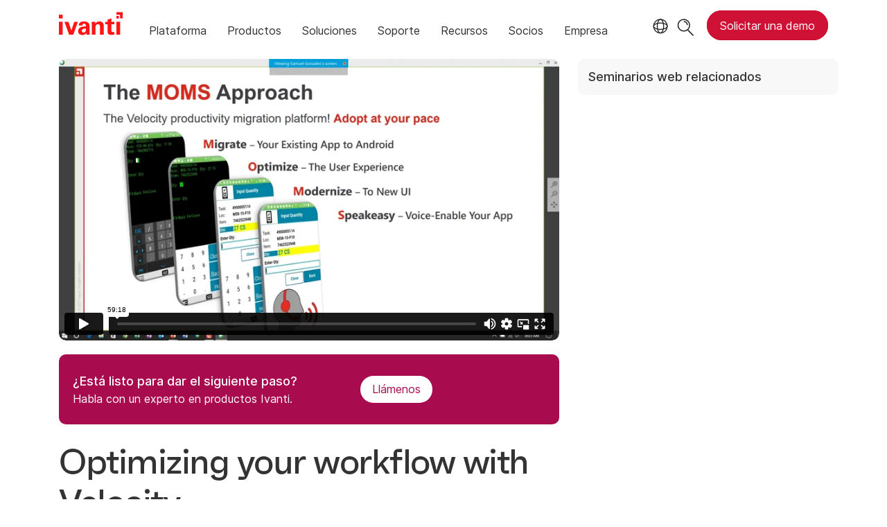

--- FILE ---
content_type: text/html; charset=utf-8
request_url: https://www.ivanti.com/es/webinars/2017/optimizing-your-workflow-with-velocity
body_size: 6281
content:

<!DOCTYPE html>
<html lang="es" class="webinar">
<head>
    <meta charset="utf-8">
    <meta name="viewport" content="width=device-width, initial-scale=1, shrink-to-fit=no">
    <meta name="theme-color" content="#ffffff">
    <meta http-equiv="x-ua-compatible" content="ie=edge">
    <meta name="description" content="Maximize your workflow with the help of Velocity. Learn how to improve your business processes and efficiency with best practices and strategies.">
    <meta name="keywords" content="">
        <meta prefix="og: http://ogp.me/ns#" property="og:type" content="website" />
        <meta prefix="og: http://ogp.me/ns#" property="og:title" content="Optimizing your workflow with Velocity Webinar | Ivanti" />
        <meta prefix="og: http://ogp.me/ns#" property="og:description" content="Maximize your workflow with the help of Velocity. Learn how to improve your business processes and efficiency with best practices and strategies." />
        <meta prefix="og: http://ogp.me/ns#" property="og:url" content="https://www.ivanti.com/es/webinars/2017/optimizing-your-workflow-with-velocity" />
            <meta prefix="og: http://ogp.me/ns#" property="og:image" content="https://static.ivanti.com/sites/marketing/media/images/open-graph/root-1200x628.jpg" />
        <meta name="twitter:card" content="summary_large_image" />
        <meta name="twitter:site" content="@GoIvanti" />
    <title>Optimizing your workflow with Velocity Webinar | Ivanti</title>
    <script src="/bundles/js/head?v=RUkLco04EIuHf-fla2MuGtPRNR1wYys4EhsGvqb9EvY1"></script>

    <link rel="preload" as="script" href="/bundles/js/master?v=R_l8xg6XRch2QZX7SYPjBbJc72icTUz-1pi_u6UMzMY1">

    
        <link rel="preload" as="font" type="font/woff" href="https://static.ivanti.com/sites/marketing/fonts/faktum.woff" crossorigin />
    <link rel="preload" as="font" type="font/woff" href="https://static.ivanti.com/sites/marketing/fonts/faktum-medium-italic.woff" crossorigin />
    <link rel="preload" as="font" type="font/ttf" href="https://static.ivanti.com/sites/marketing/fonts/inter-regular.ttf" crossorigin />
    <link rel="preload" as="image" href="https://static.ivanti.com/sites/marketing/media/images/icons/misc/globe-icon.svg" />
    <link rel="preload" as="image" href="https://static.ivanti.com/sites/marketing/media/images/logos/ivanti-logo-red.svg" />
    <!-- CF WORKER:INS_TELEMETRY --><script>
        var appInsights = new Microsoft.ApplicationInsights.ApplicationInsights({
          config: {
              connectionString: 'InstrumentationKey=3afc380a-f5fb-4e47-ba2f-635dcb43569e;IngestionEndpoint=https://www.ivanti.com/data/appinsights',
              customHeaders: [
                  {
                    header: 'x-ivanti-stamp',
                    value: 'Sun, 25 Jan 2026 14:00:59 GMT'
                  },
                  {
                    header: 'x-ivanti-token',
                    value: 'wZsbzcqLb5i%2BOGGB%3AmU5Gv3%2B3WyVb5dyhNr9J6ByEFBs5CbC3qau2modMlJW6favQcIBrNEovwhBO'
                  }
                ],
              disableCookiesUsage: true,
              disableInstrumentationKeyValidation: true,
              excludeRequestFromAutoTrackingPatterns: [new RegExp('.*')]
          }
        }).loadAppInsights();
        appInsights.trackPageView();
        // Track resource timings for App Insights
        if (window.PerformanceObserver) {
          const perfObserver = new PerformanceObserver(function (list, po) {
              ivanti.telemetry.processPerfEntries(list.getEntries());
          });
          perfObserver.observe({
              entryTypes: ['resource']
          });
        }
        (function (w, d, s, l, i) {
            w[l] = w[l] || []; w[l].push({
                'gtm.start':
                    new Date().getTime(), event: 'gtm.js'
            }); var f = d.getElementsByTagName(s)[0],
                j = d.createElement(s), dl = l != 'dataLayer' ? '&l=' + l : ''; j.async = true; j.src =
                    'https://www.googletagmanager.com/gtm.js?id=' + i + dl; f.parentNode.insertBefore(j, f);
        })(window, document, 'script', 'dataLayer', 'GTM-MSR93V6');
        console.log('Telemetry loaded');
        </script>
    <!-- Transcend Script // Airgap.js -->
    <script data-cfasync="false" data-autofocus="off" data-locale="es-ES" data-local-sync="allow-network-observable" src="https://transcend-cdn.com/cm/1fe6b9f3-e11a-460c-93ae-108461b36594/airgap.js"></script>
    <script src="https://cdnjs.cloudflare.com/ajax/libs/handlebars.js/4.7.7/handlebars.min.js"></script>
    <script src="https://www.youtube.com/iframe_api"></script>
    <script src="https://player.vimeo.com/api/player.js"></script>
    <link rel="canonical" href="https://www.ivanti.com/es/webinars/2017/optimizing-your-workflow-with-velocity" />
    <link rel="icon" href="https://static.ivanti.com/sites/marketing/media/images/icons/ivanti-favicon.ico" sizes="16x16">
    <link rel="icon" type="image/png" href="https://static.ivanti.com/sites/marketing/media/images/icons/ivanti-favicon-32.png" sizes="32x32">
    <link rel="icon" type="image/png" href="https://static.ivanti.com/sites/marketing/media/images/icons/ivanti-favicon-152.png" sizes="152x152">
    <link href="/bundles/css/master?v=sofEFob5UE1px11VFhKNwGBXY9fv9wiZNhjtuoFiNHI1" rel="stylesheet"/>

    
    <link href="/bundles/css/avm-viewer?v=8uEUAFXF7qmte-pV6RUDHwN1VdF39awo4tBD-zjJl801" rel="stylesheet"/>

    <link href="/bundles/css/webinars?v=JVqzmug5QqfZvb5m4j9XE1iKzLGTYvpEa1N7jkvm7Mg1" rel="stylesheet"/>

    <link href="/bundles/css/list?v=p350-Q_eSUVO1eW6PQgR6wQwY8vbr3jELRHkqlOlXlE1" rel="stylesheet"/>


        <script type="application/ld+json">
            {"@context":"http://schema.org","@type":"Event","name":"Optimizing your workflow with Velocity","startDate":"2017-03-16T06:00:00+00:00","description":"<p>You have selected Android for your next generation mobile computers. Now, let us help you plan the progression from your Windows CE telnet client to a modernized user interface with Velocity. Watch Sam as he guides you through the UI enhancements and offer tips on workflow optimization.</p>","location":{"@type":"Place","name":"Online","address":{"@type":"PostalAddress","addressLocality":"Online"}},"performer":{"@type":"Person","name":"Sam Gonzales"}}
        </script>
<script>
       ivanti.isChinaRequest = false;
       ivanti.isMidis = false;
       console.log("CF-Country: US")
     </script></head>
<body>
    <noscript>
        <iframe src="https://www.googletagmanager.com/ns.html?id=GTM-MSR93V6" height="0" width="0" style="display:none;visibility:hidden"></iframe>
    </noscript>
    <div class="page-wrapper">
                <header id="mainHeader" class="default"></header>
            <nav id="language-menu" class="dropdown" aria-label="Idioma">
                <div class="container">
                    <div class="row lang-title">
                        <svg xmlns="http://www.w3.org/2000/svg" viewBox="0 0 25 25" fill="none">
                            <circle cx="12.5801" cy="12.2557" r="11.25" stroke="#212121" stroke-width="1.5" />
                            <path d="M12.5801 1.00568C13.7998 1.00568 15.1064 2.01442 16.1523 4.10626C17.1757 6.15321 17.8301 9.03344 17.8301 12.2557C17.8301 15.4779 17.1757 18.3581 16.1523 20.4051C15.1064 22.4969 13.7998 23.5057 12.5801 23.5057C11.3603 23.5057 10.0537 22.4969 9.00781 20.4051C7.98448 18.3581 7.33008 15.4779 7.33008 12.2557C7.33008 9.03344 7.98448 6.15321 9.00781 4.10626C10.0537 2.01442 11.3603 1.00568 12.5801 1.00568Z" stroke="#212121" stroke-width="1.5" />
                            <path d="M23.8301 12.2557C23.8301 13.4754 22.8213 14.782 20.7295 15.8279C18.6825 16.8513 15.8023 17.5057 12.5801 17.5057C9.35784 17.5057 6.47761 16.8513 4.43066 15.8279C2.33882 14.782 1.33008 13.4754 1.33008 12.2557C1.33008 11.0359 2.33882 9.72933 4.43066 8.68341C6.47761 7.66007 9.35784 7.00568 12.5801 7.00568C15.8023 7.00568 18.6825 7.66007 20.7295 8.68341C22.8213 9.72933 23.8301 11.0359 23.8301 12.2557Z" stroke="#212121" stroke-width="1.5" />
                        </svg>
                        <p>Idioma/regi&#243;n</p>
                    </div>
                    <div class="row languages">
                        <ul>
                                    <li data-nav-breadcrumb="english|united-states">
                                            <a rel="alternate" href="https://www.ivanti.com/webinars/2017/optimizing-your-workflow-with-velocity" hreflang="en-us">English (Global)</a>
                                    </li>
                                    <li data-nav-breadcrumb="english|en-au">
                                            <a rel="alternate" href="https://www.ivanti.com/en-au/webinars/2017/optimizing-your-workflow-with-velocity" hreflang="en-au">English (Australia)</a>
                                    </li>
                                    <li data-nav-breadcrumb="english|en-gb">
                                            <a rel="alternate" href="https://www.ivanti.com/en-gb/webinars/2017/optimizing-your-workflow-with-velocity" hreflang="en-gb">English (United Kingdom)</a>
                                    </li>
                                    <li data-nav-breadcrumb="europe|germany">
                                            <a rel="alternate" href="https://www.ivanti.com/de/webinars/2017/optimizing-your-workflow-with-velocity" hreflang="de">Deutsch</a>
                                    </li>
                                    <li data-nav-breadcrumb="europe|spain">
                                            <a rel="alternate" href="https://www.ivanti.com/es/webinars/2017/optimizing-your-workflow-with-velocity" hreflang="es">Espa&#241;ol</a>
                                    </li>
                                    <li data-nav-breadcrumb="europe|france">
                                            <a rel="alternate" href="https://www.ivanti.com/fr/webinars/2017/optimizing-your-workflow-with-velocity" hreflang="fr">Fran&#231;ais</a>
                                    </li>
                                    <li data-nav-breadcrumb="europe|italy">
                                            <a rel="alternate" href="https://www.ivanti.com/it/webinars/2017/optimizing-your-workflow-with-velocity" hreflang="it">Italiano</a>
                                    </li>
                                    <li data-nav-breadcrumb="other|china">
                                            <a rel="alternate" href="https://www.ivanti.com/zh-cn/webinars/2017/optimizing-your-workflow-with-velocity" hreflang="zh-cn">中文(中国)</a>
                                    </li>
                                    <li data-nav-breadcrumb="other|japan">
                                            <a rel="alternate" href="https://www.ivanti.com/ja/webinars/2017/optimizing-your-workflow-with-velocity" hreflang="ja">日本語</a>
                                    </li>
                        </ul>
                    </div>
                    <button class="header-close-button"></button>
                </div>
            </nav>
            <nav class="search-nav desktop dropdown" aria-label="Buscar">
                <div class="container-fluid">
                    <div class="row">
                        <div class="col-xs-12">
                            <form class="searchbox" method="get" action="https://www.ivanti.com/es/search">
                                <input tabindex="0" type="text" name="q" class="search-terms" placeholder="Buscar">
                                <button type="submit" class="search-submit"></button>
                            </form>
                            <p>Consulta la Base de Conocimientos, los Foros de Producto y la Documentación en la <a href="https://forums.ivanti.com/s/searchallcontent?language=en_US" target="_blank">Comunidad Ivanti</a>.</p>
                        </div>
                    </div>
                    <button tabindex="0" class="header-close-button"></button>
                </div>
            </nav>
                    <main id="animation-page-wrap">

<div class="avm-viewer container">
        <section class="avm-viewer-video">
            <div class="ivanti-avm-embed">
                <div class='webinar-video'>
                    <div class='embed-container'>
                        <iframe src="https://player.vimeo.com/video/208694840" loading="lazy" allow="fullscreen; encrypted-media" allowfullscreen></iframe>
                    </div>
                </div>
            </div>
            <div class="demo-call-block">
                <section id="b03b87e1" class="AHCWidgetSimpleButton"><div class="text col-sm-7"><span>&#191;Est&#225; listo para dar el siguiente paso?</span><span>Habla con un experto en productos Ivanti.</span></div><div class="cta col-sm-5"><a href="/es/lp/contact-us" target="_blank" rel="noopener" class="button"><span>Ll&#225;menos</span></a></div></section>
            </div>
        </section>
    <section class="gray-blocks">
        <div class="webinar-list-container slider">
            <div class="webinar-links accordion-toggle inactive">
                <h6>Seminarios web relacionados</h6>
            </div>
            <div id="relatedWebinars" class="accordion-content"></div>
            <div id="loader" class="loader-box">
                <div class="ivanti-spinner"></div>
            </div>
        </div>
    </section>
    <section class="avm-viewer-info">
        <h1 class="title">Optimizing your workflow with Velocity</h1>
        <h5>16 de marzo de 2017</h5>
        <div class="webinar-content">
            <div class="description">
                <p>You have selected Android for your next generation mobile computers. Now, let us help you plan the progression from your Windows CE telnet client to a modernized user interface with Velocity. Watch Sam as he guides you through the UI enhancements and offer tips on workflow optimization.</p>
            </div>
                <div class="section-presenters-container row">
                    <div class="section-class-container">
                        <div class="col-xs-12">
                            <div class="presenters-list">
                                    <div class="presenter">
                                        <div class="presenter-image" style="background-image: url('https://static.ivanti.com/sites/marketing/media/images/people/sam-gonzales_new.jpg')"></div>
                                        <div class="presenter-info">
                                            <div class="presenter-name"><b>Sam Gonzales</b></div>
                                            <div class="presenter-title">Ivanti Wavelink: Director of Sales Engineering</div>
                                            <div class="presenter-org">Ivanti</div>
                                        </div>
                                    </div>
                            </div>
                        </div>
                    </div>
                </div>
                                </div>
    </section>
</div></main>

        <footer id="mainFooter"></footer>
            </div>
    <script>
        ivanti.loadHeader = true;
        ivanti.loadFooter = true;
        if (ivanti.loadHeader)
        {
            $('#mainHeader').load('/es/partials/header?v=3.3&showtel=false', ivanti.header.onLoad);
        }
        if (ivanti.loadFooter)
        {
            $('#mainFooter').load('/es/partials/footer?v=2.1');
        }
        ivanti.resStrings["newTabText"] = `El enlace se abre en una pesta&#241;a nueva`;
        ivanti.persistUrlParams();
    </script>
    <script src="/bundles/js/master?v=R_l8xg6XRch2QZX7SYPjBbJc72icTUz-1pi_u6UMzMY1"></script>

        
    <script src="/bundles/js/list?v=gKA07bCzW6NaSRexiD86YvSJsFp9P7NX96ff6whiCzg1"></script>

        <script>
        Cookies.set('prodcat', `37|Supply Chain`, { expires: 90 });
    </script>

    <script src="https://cdnjs.cloudflare.com/ajax/libs/moment.js/2.29.1/moment-with-locales.min.js"></script>
<script src="https://cdnjs.cloudflare.com/ajax/libs/moment-timezone/0.5.35/moment-timezone-with-data-10-year-range.min.js"></script>
<script id="webinarTemplate" type="text/x-handlebars-template">
    <div class="item col-xs-12 col-md-6 col-lg-4 {{CssClass}}">
        <a class="webinar-container" href="{{CtaUrl}}" target="_blank">
            <div class="webinar-details">
                <div class="webinar-date">
                    <p>{{Type}} &middot; {{StreamInfo}}</p>
                </div>
                <div class="webinar-category">
                    <p><span>{{{ProductCategories}}}</span></p>
                </div>
                <h6 class="webinar-title">
                    <span>{{Title}}</span>
                </h6>
                <div class="description">{{{ShortSummary}}}</div>
                {{#if Presenters.length}}
                <div class="name-job-title">
                    <p>
                        {{#each Presenters}}
                        <span class="name">{{Name}},</span>
                        <span class="job-title">{{Title}}</span>
                        <br />
                        {{/each}}
                    </p>
                </div>
                {{/if}}
                <div class="cta">
                    <span class="">{{CtaText}}</span>
                </div>
            </div>
        </a>
    </div>
</script>
<script id="relatedWebinarTemplate" type="text/x-handlebars-template">
    <div class="webinar-container">
        <a href="{{CtaUrl}}">
            <div class="webinar-image">
                <img src="{{ThumbnailUrl}}" alt="{{CtaText}}" />
            </div>
            <div class="webinar-text">
                <p>{{Title}}</p>
                <p class="webinar-time">{{StreamInfo}}</p>
            </div>
        </a>
    </div>
</script>
<script>
    moment.locale('es-ES');
    const tz = moment.tz.zone(moment.tz.guess());
    function setProps(webinar) {
        let pcNames = [];
        ivantiSite.list.filters.productCategories.forEach(function (pc) {
            if (webinar.ProductCategoryIds.some(function (id) {
                return id === pc.id;
            })) {
                pcNames.push(pc.name);
            }
        });
        webinar.ProductCategories = pcNames.join(', ');
        let webinarStart = moment(webinar.StartDateTime);
        if (webinarStart >= moment().subtract(1, 'hours')) { // Note that add() and subtract() mutate the original moment object
            webinar.Type = 'Próximos';
            webinar.CtaText = 'Regístrate';
            webinar.CssClass = "upcoming";
            webinar.ThumbnailUrl = "https://static.ivanti.com/sites/marketing/media/images/misc/upcoming-webinar-thumbnail.png";
            const start = webinarStart.tz(tz.name);
            const tzName = tz.abbr(start);
            webinar.StreamInfo = start.format(ivantiSite.getDateFormat()) + ' ' + (tzName ? tzName : '(UTC ' + start.format('Z') + ')');
            webinarClient.offset -= 1;
        }
        else {
            webinar.Type = 'Grabación';
            webinar.CtaText = 'Ver ahora';
            webinar.CssClass = "recorded";
            webinar.StreamInfo = webinar.DurationInSeconds ? moment.duration(webinar.DurationInSeconds, 's').humanize({ m: 1440 }) : "";
            if (!webinar.ThumbnailUrl) webinar.ThumbnailUrl = "https://static.ivanti.com/sites/marketing/media/images/misc/upcoming-webinar-thumbnail.png";
        }
        if (webinar.EnableSubtitles) {
            const ctaUrl = new URL(webinar.CtaUrl);
            ctaUrl.searchParams.append('sub', 1);
            webinar.CtaUrl = ctaUrl.href;
        }
        return webinar;
    }
</script>
    <script>
        const webinarClient = new ivantiSite.list.eventClient('/data/webinars?cc=es-ES&maxUpcoming=1&series=9262', 4, 'relatedWebinars', 'relatedWebinarTemplate');
        ivantiSite.list.filters = {
            productCategories: [
{ id: 37, name: 'Supply Chain' },{ id: 23376, name: 'Seguridad de red' },{ id: 10622, name: 'Ivanti Neurons' },{ id: 23375, name: 'Gesti&#243;n de la exposici&#243;n' },{ id: 9769, name: 'Enterprise Service Management' },{ id: 21, name: 'Gesti&#243;n Aut&#243;noma de Endpoints' },            ]
        };
        webinarClient.getEvents(0, null, null, processWebinar);
        $('.slider .accordion-toggle').click(function () {
            if ($(window).width() < 992) {
                ivantiSite.dropdownClick($(this));
            };
        });
        let c = 0;
        function processWebinar(webinar) { // exclude this webinar from the list of related webinars
            if (c >= 3 || webinar.ID === '432d87fe9b574a21ba023892396ae3cd') {
                return null;
            }
            else {
                c++;
                return setProps(webinar);
            }
        }
    </script>

    <script type="text/plain" class="optanon-category-2">
        window._elqQ = [
            ['elqSetSiteId', '1800677'],
            ['elqUseFirstPartyCookie', 'tracking.info.ivanti.com'],
            ['elqTrackPageView', window.location.href]
        ];
        ivanti.injectScript("https://img.en25.com/i/elqCfg.min.js", true);
    </script>
<script defer src="https://static.cloudflareinsights.com/beacon.min.js/vcd15cbe7772f49c399c6a5babf22c1241717689176015" integrity="sha512-ZpsOmlRQV6y907TI0dKBHq9Md29nnaEIPlkf84rnaERnq6zvWvPUqr2ft8M1aS28oN72PdrCzSjY4U6VaAw1EQ==" data-cf-beacon='{"rayId":"9c384cc70a5fe88e","version":"2025.9.1","serverTiming":{"name":{"cfExtPri":true,"cfEdge":true,"cfOrigin":true,"cfL4":true,"cfSpeedBrain":true,"cfCacheStatus":true}},"token":"3234a70395ab4e4ba3444e9a84abc8c1","b":1}' crossorigin="anonymous"></script>
</body>
</html>

--- FILE ---
content_type: text/html; charset=UTF-8
request_url: https://player.vimeo.com/video/208694840
body_size: 6774
content:
<!DOCTYPE html>
<html lang="en">
<head>
  <meta charset="utf-8">
  <meta name="viewport" content="width=device-width,initial-scale=1,user-scalable=yes">
  
  <link rel="canonical" href="https://player.vimeo.com/video/208694840">
  <meta name="googlebot" content="noindex,indexifembedded">
  
  
  <title>2017 Momentum Webinar | Optimizing your workflow with Velocity on Vimeo</title>
  <style>
      body, html, .player, .fallback {
          overflow: hidden;
          width: 100%;
          height: 100%;
          margin: 0;
          padding: 0;
      }
      .fallback {
          
              background-color: transparent;
          
      }
      .player.loading { opacity: 0; }
      .fallback iframe {
          position: fixed;
          left: 0;
          top: 0;
          width: 100%;
          height: 100%;
      }
  </style>
  <link rel="modulepreload" href="https://f.vimeocdn.com/p/4.46.25/js/player.module.js" crossorigin="anonymous">
  <link rel="modulepreload" href="https://f.vimeocdn.com/p/4.46.25/js/vendor.module.js" crossorigin="anonymous">
  <link rel="preload" href="https://f.vimeocdn.com/p/4.46.25/css/player.css" as="style">
</head>

<body>


<div class="vp-placeholder">
    <style>
        .vp-placeholder,
        .vp-placeholder-thumb,
        .vp-placeholder-thumb::before,
        .vp-placeholder-thumb::after {
            position: absolute;
            top: 0;
            bottom: 0;
            left: 0;
            right: 0;
        }
        .vp-placeholder {
            visibility: hidden;
            width: 100%;
            max-height: 100%;
            height: calc(1080 / 1920 * 100vw);
            max-width: calc(1920 / 1080 * 100vh);
            margin: auto;
        }
        .vp-placeholder-carousel {
            display: none;
            background-color: #000;
            position: absolute;
            left: 0;
            right: 0;
            bottom: -60px;
            height: 60px;
        }
    </style>

    

    
        <style>
            .vp-placeholder-thumb {
                overflow: hidden;
                width: 100%;
                max-height: 100%;
                margin: auto;
            }
            .vp-placeholder-thumb::before,
            .vp-placeholder-thumb::after {
                content: "";
                display: block;
                filter: blur(7px);
                margin: 0;
                background: url(https://i.vimeocdn.com/video/624077600-bf635aaf9c7df161d0ebcf44be9402c519a8b1a51aa6596c1ae08eef4d3ca334-d?mw=80&q=85) 50% 50% / contain no-repeat;
            }
            .vp-placeholder-thumb::before {
                 
                margin: -30px;
            }
        </style>
    

    <div class="vp-placeholder-thumb"></div>
    <div class="vp-placeholder-carousel"></div>
    <script>function placeholderInit(t,h,d,s,n,o){var i=t.querySelector(".vp-placeholder"),v=t.querySelector(".vp-placeholder-thumb");if(h){var p=function(){try{return window.self!==window.top}catch(a){return!0}}(),w=200,y=415,r=60;if(!p&&window.innerWidth>=w&&window.innerWidth<y){i.style.bottom=r+"px",i.style.maxHeight="calc(100vh - "+r+"px)",i.style.maxWidth="calc("+n+" / "+o+" * (100vh - "+r+"px))";var f=t.querySelector(".vp-placeholder-carousel");f.style.display="block"}}if(d){var e=new Image;e.onload=function(){var a=n/o,c=e.width/e.height;if(c<=.95*a||c>=1.05*a){var l=i.getBoundingClientRect(),g=l.right-l.left,b=l.bottom-l.top,m=window.innerWidth/g*100,x=window.innerHeight/b*100;v.style.height="calc("+e.height+" / "+e.width+" * "+m+"vw)",v.style.maxWidth="calc("+e.width+" / "+e.height+" * "+x+"vh)"}i.style.visibility="visible"},e.src=s}else i.style.visibility="visible"}
</script>
    <script>placeholderInit(document,  false ,  true , "https://i.vimeocdn.com/video/624077600-bf635aaf9c7df161d0ebcf44be9402c519a8b1a51aa6596c1ae08eef4d3ca334-d?mw=80\u0026q=85",  1920 ,  1080 );</script>
</div>

<div id="player" class="player"></div>
<script>window.playerConfig = {"cdn_url":"https://f.vimeocdn.com","vimeo_api_url":"api.vimeo.com","request":{"files":{"dash":{"cdns":{"akfire_interconnect_quic":{"avc_url":"https://vod-adaptive-ak.vimeocdn.com/exp=1769363892~acl=%2Fa45e4af0-dc41-4062-9930-33583b6d612d%2Fpsid%3D33b028d31750f630b65f030cd17e16c27c600a301843510d542332e5f383d030%2F%2A~hmac=47152087902ae628d2e661ec1838483ce0958815143736ad8a76d5dd2a68f77a/a45e4af0-dc41-4062-9930-33583b6d612d/psid=33b028d31750f630b65f030cd17e16c27c600a301843510d542332e5f383d030/v2/playlist/av/primary/playlist.json?omit=av1-hevc\u0026pathsig=8c953e4f~M0P2DlLPbt3A7cDrqw-d8zEbxNezVRlP4jqbg3b0JOI\u0026r=dXM%3D\u0026rh=1CMcGC","origin":"gcs","url":"https://vod-adaptive-ak.vimeocdn.com/exp=1769363892~acl=%2Fa45e4af0-dc41-4062-9930-33583b6d612d%2Fpsid%3D33b028d31750f630b65f030cd17e16c27c600a301843510d542332e5f383d030%2F%2A~hmac=47152087902ae628d2e661ec1838483ce0958815143736ad8a76d5dd2a68f77a/a45e4af0-dc41-4062-9930-33583b6d612d/psid=33b028d31750f630b65f030cd17e16c27c600a301843510d542332e5f383d030/v2/playlist/av/primary/playlist.json?pathsig=8c953e4f~M0P2DlLPbt3A7cDrqw-d8zEbxNezVRlP4jqbg3b0JOI\u0026r=dXM%3D\u0026rh=1CMcGC"},"fastly_skyfire":{"avc_url":"https://skyfire.vimeocdn.com/1769363892-0x443a24ddafe1af4ae80262849a06feb4e692d3ce/a45e4af0-dc41-4062-9930-33583b6d612d/psid=33b028d31750f630b65f030cd17e16c27c600a301843510d542332e5f383d030/v2/playlist/av/primary/playlist.json?omit=av1-hevc\u0026pathsig=8c953e4f~M0P2DlLPbt3A7cDrqw-d8zEbxNezVRlP4jqbg3b0JOI\u0026r=dXM%3D\u0026rh=1CMcGC","origin":"gcs","url":"https://skyfire.vimeocdn.com/1769363892-0x443a24ddafe1af4ae80262849a06feb4e692d3ce/a45e4af0-dc41-4062-9930-33583b6d612d/psid=33b028d31750f630b65f030cd17e16c27c600a301843510d542332e5f383d030/v2/playlist/av/primary/playlist.json?pathsig=8c953e4f~M0P2DlLPbt3A7cDrqw-d8zEbxNezVRlP4jqbg3b0JOI\u0026r=dXM%3D\u0026rh=1CMcGC"}},"default_cdn":"akfire_interconnect_quic","separate_av":true,"streams":[{"profile":"119","id":"24721220-a592-4d63-a29e-c9f40365d015","fps":30,"quality":"1080p"},{"profile":"174","id":"040e50f1-ff5a-47f2-8508-a6e23635f38d","fps":30,"quality":"720p"},{"profile":"164","id":"1a1dd0c6-22f0-41fb-b72b-926bfb6b973a","fps":30,"quality":"360p"},{"profile":"165","id":"22d7b79d-957d-455a-b024-4e5d48ef5c69","fps":30,"quality":"540p"}],"streams_avc":[{"profile":"119","id":"24721220-a592-4d63-a29e-c9f40365d015","fps":30,"quality":"1080p"},{"profile":"174","id":"040e50f1-ff5a-47f2-8508-a6e23635f38d","fps":30,"quality":"720p"},{"profile":"164","id":"1a1dd0c6-22f0-41fb-b72b-926bfb6b973a","fps":30,"quality":"360p"},{"profile":"165","id":"22d7b79d-957d-455a-b024-4e5d48ef5c69","fps":30,"quality":"540p"}]},"hls":{"cdns":{"akfire_interconnect_quic":{"avc_url":"https://vod-adaptive-ak.vimeocdn.com/exp=1769363892~acl=%2Fa45e4af0-dc41-4062-9930-33583b6d612d%2Fpsid%3D33b028d31750f630b65f030cd17e16c27c600a301843510d542332e5f383d030%2F%2A~hmac=47152087902ae628d2e661ec1838483ce0958815143736ad8a76d5dd2a68f77a/a45e4af0-dc41-4062-9930-33583b6d612d/psid=33b028d31750f630b65f030cd17e16c27c600a301843510d542332e5f383d030/v2/playlist/av/primary/playlist.m3u8?omit=av1-hevc-opus\u0026pathsig=8c953e4f~6K4QFyPBYejIYDlkx_dfnrHHTMlYcH0Fz69bkzkrGY8\u0026r=dXM%3D\u0026rh=1CMcGC\u0026sf=fmp4","origin":"gcs","url":"https://vod-adaptive-ak.vimeocdn.com/exp=1769363892~acl=%2Fa45e4af0-dc41-4062-9930-33583b6d612d%2Fpsid%3D33b028d31750f630b65f030cd17e16c27c600a301843510d542332e5f383d030%2F%2A~hmac=47152087902ae628d2e661ec1838483ce0958815143736ad8a76d5dd2a68f77a/a45e4af0-dc41-4062-9930-33583b6d612d/psid=33b028d31750f630b65f030cd17e16c27c600a301843510d542332e5f383d030/v2/playlist/av/primary/playlist.m3u8?omit=opus\u0026pathsig=8c953e4f~6K4QFyPBYejIYDlkx_dfnrHHTMlYcH0Fz69bkzkrGY8\u0026r=dXM%3D\u0026rh=1CMcGC\u0026sf=fmp4"},"fastly_skyfire":{"avc_url":"https://skyfire.vimeocdn.com/1769363892-0x443a24ddafe1af4ae80262849a06feb4e692d3ce/a45e4af0-dc41-4062-9930-33583b6d612d/psid=33b028d31750f630b65f030cd17e16c27c600a301843510d542332e5f383d030/v2/playlist/av/primary/playlist.m3u8?omit=av1-hevc-opus\u0026pathsig=8c953e4f~6K4QFyPBYejIYDlkx_dfnrHHTMlYcH0Fz69bkzkrGY8\u0026r=dXM%3D\u0026rh=1CMcGC\u0026sf=fmp4","origin":"gcs","url":"https://skyfire.vimeocdn.com/1769363892-0x443a24ddafe1af4ae80262849a06feb4e692d3ce/a45e4af0-dc41-4062-9930-33583b6d612d/psid=33b028d31750f630b65f030cd17e16c27c600a301843510d542332e5f383d030/v2/playlist/av/primary/playlist.m3u8?omit=opus\u0026pathsig=8c953e4f~6K4QFyPBYejIYDlkx_dfnrHHTMlYcH0Fz69bkzkrGY8\u0026r=dXM%3D\u0026rh=1CMcGC\u0026sf=fmp4"}},"default_cdn":"akfire_interconnect_quic","separate_av":true},"progressive":[{"profile":"165","width":960,"height":540,"mime":"video/mp4","fps":30,"url":"https://vod-progressive-ak.vimeocdn.com/exp=1769363892~acl=%2Fvimeo-transcode-storage-prod-us-east1-h264-540p%2F01%2F1738%2F8%2F208694840%2F713374915.mp4~hmac=dbe3863810c552e938caa4a37f01fc0c1c715fb79e5fa75e3a9afedbf89b4674/vimeo-transcode-storage-prod-us-east1-h264-540p/01/1738/8/208694840/713374915.mp4","cdn":"akamai_interconnect","quality":"540p","id":"22d7b79d-957d-455a-b024-4e5d48ef5c69","origin":"gcs"},{"profile":"119","width":1920,"height":1080,"mime":"video/mp4","fps":30,"url":"https://vod-progressive-ak.vimeocdn.com/exp=1769363892~acl=%2Fvimeo-transcode-storage-prod-us-west1-h264-1080p%2F01%2F1738%2F8%2F208694840%2F713374916.mp4~hmac=5e07a79b27560cee55ffb2a340d3bd2963e4ae51c1fd3e038a2d47187c9357ca/vimeo-transcode-storage-prod-us-west1-h264-1080p/01/1738/8/208694840/713374916.mp4","cdn":"akamai_interconnect","quality":"1080p","id":"24721220-a592-4d63-a29e-c9f40365d015","origin":"gcs"},{"profile":"174","width":1280,"height":720,"mime":"video/mp4","fps":30,"url":"https://vod-progressive-ak.vimeocdn.com/exp=1769363892~acl=%2Fvimeo-transcode-storage-prod-us-central1-h264-720p%2F01%2F1738%2F8%2F208694840%2F713374896.mp4~hmac=bd4c795073a121e8f4a8437d7bfe270d72d58421e86413aa0c5f3f0bbecd58ee/vimeo-transcode-storage-prod-us-central1-h264-720p/01/1738/8/208694840/713374896.mp4","cdn":"akamai_interconnect","quality":"720p","id":"040e50f1-ff5a-47f2-8508-a6e23635f38d","origin":"gcs"},{"profile":"164","width":640,"height":360,"mime":"video/mp4","fps":30,"url":"https://vod-progressive-ak.vimeocdn.com/exp=1769363892~acl=%2Fvimeo-transcode-storage-prod-us-west1-h264-360p%2F01%2F1738%2F8%2F208694840%2F713374893.mp4~hmac=926d99c8b79a28a6a2749d7479c9e2b2cc10c61f73d0fbc35838578d8a693586/vimeo-transcode-storage-prod-us-west1-h264-360p/01/1738/8/208694840/713374893.mp4","cdn":"akamai_interconnect","quality":"360p","id":"1a1dd0c6-22f0-41fb-b72b-926bfb6b973a","origin":"gcs"}]},"file_codecs":{"av1":[],"avc":["24721220-a592-4d63-a29e-c9f40365d015","040e50f1-ff5a-47f2-8508-a6e23635f38d","1a1dd0c6-22f0-41fb-b72b-926bfb6b973a","22d7b79d-957d-455a-b024-4e5d48ef5c69"],"hevc":{"dvh1":[],"hdr":[],"sdr":[]}},"lang":"en","referrer":"https://www.ivanti.com/es/webinars/2017/optimizing-your-workflow-with-velocity","cookie_domain":".vimeo.com","signature":"136087d7d1356a62a09bc8260cd9daef","timestamp":1769349660,"expires":14232,"thumb_preview":{"url":"https://videoapi-sprites.vimeocdn.com/video-sprites/image/52cb8728-8c7f-47f8-a66e-fc397aece041.0.jpeg?ClientID=sulu\u0026Expires=1769353260\u0026Signature=03882de6480a931a556191fbfa7b046f2d901c46","height":2880,"width":4260,"frame_height":240,"frame_width":426,"columns":10,"frames":120},"currency":"USD","session":"1e1957c1c71cdfec39a0905c2251517ed2a4cc0e1769349660","cookie":{"volume":1,"quality":null,"hd":0,"captions":null,"transcript":null,"captions_styles":{"color":null,"fontSize":null,"fontFamily":null,"fontOpacity":null,"bgOpacity":null,"windowColor":null,"windowOpacity":null,"bgColor":null,"edgeStyle":null},"audio_language":null,"audio_kind":null,"qoe_survey_vote":0},"build":{"backend":"31e9776","js":"4.46.25"},"urls":{"js":"https://f.vimeocdn.com/p/4.46.25/js/player.js","js_base":"https://f.vimeocdn.com/p/4.46.25/js","js_module":"https://f.vimeocdn.com/p/4.46.25/js/player.module.js","js_vendor_module":"https://f.vimeocdn.com/p/4.46.25/js/vendor.module.js","locales_js":{"de-DE":"https://f.vimeocdn.com/p/4.46.25/js/player.de-DE.js","en":"https://f.vimeocdn.com/p/4.46.25/js/player.js","es":"https://f.vimeocdn.com/p/4.46.25/js/player.es.js","fr-FR":"https://f.vimeocdn.com/p/4.46.25/js/player.fr-FR.js","ja-JP":"https://f.vimeocdn.com/p/4.46.25/js/player.ja-JP.js","ko-KR":"https://f.vimeocdn.com/p/4.46.25/js/player.ko-KR.js","pt-BR":"https://f.vimeocdn.com/p/4.46.25/js/player.pt-BR.js","zh-CN":"https://f.vimeocdn.com/p/4.46.25/js/player.zh-CN.js"},"ambisonics_js":"https://f.vimeocdn.com/p/external/ambisonics.min.js","barebone_js":"https://f.vimeocdn.com/p/4.46.25/js/barebone.js","chromeless_js":"https://f.vimeocdn.com/p/4.46.25/js/chromeless.js","three_js":"https://f.vimeocdn.com/p/external/three.rvimeo.min.js","vuid_js":"https://f.vimeocdn.com/js_opt/modules/utils/vuid.min.js","hive_sdk":"https://f.vimeocdn.com/p/external/hive-sdk.js","hive_interceptor":"https://f.vimeocdn.com/p/external/hive-interceptor.js","proxy":"https://player.vimeo.com/static/proxy.html","css":"https://f.vimeocdn.com/p/4.46.25/css/player.css","chromeless_css":"https://f.vimeocdn.com/p/4.46.25/css/chromeless.css","fresnel":"https://arclight.vimeo.com/add/player-stats","player_telemetry_url":"https://arclight.vimeo.com/player-events","telemetry_base":"https://lensflare.vimeo.com"},"flags":{"plays":1,"dnt":0,"autohide_controls":0,"preload_video":"metadata_on_hover","qoe_survey_forced":0,"ai_widget":0,"ecdn_delta_updates":0,"disable_mms":0,"check_clip_skipping_forward":0},"country":"US","client":{"ip":"13.59.10.216"},"ab_tests":{"cross_origin_texttracks":{"group":"variant","track":false,"data":null}},"atid":"1090755865.1769349660","ai_widget_signature":"1d490fed892bbc37f54f07095d616d35c33bc2d8ff2fe8130ef073cac38690ab_1769353260","config_refresh_url":"https://player.vimeo.com/video/208694840/config/request?atid=1090755865.1769349660\u0026expires=14232\u0026referrer=https%3A%2F%2Fwww.ivanti.com%2Fes%2Fwebinars%2F2017%2Foptimizing-your-workflow-with-velocity\u0026session=1e1957c1c71cdfec39a0905c2251517ed2a4cc0e1769349660\u0026signature=136087d7d1356a62a09bc8260cd9daef\u0026time=1769349660\u0026v=1"},"player_url":"player.vimeo.com","video":{"id":208694840,"title":"2017 Momentum Webinar | Optimizing your workflow with Velocity","width":1920,"height":1080,"duration":3558,"url":"","share_url":"https://vimeo.com/208694840","embed_code":"\u003ciframe title=\"vimeo-player\" src=\"https://player.vimeo.com/video/208694840?h=3ca00efbd3\" width=\"640\" height=\"360\" frameborder=\"0\" referrerpolicy=\"strict-origin-when-cross-origin\" allow=\"autoplay; fullscreen; picture-in-picture; clipboard-write; encrypted-media; web-share\"   allowfullscreen\u003e\u003c/iframe\u003e","default_to_hd":1,"privacy":"disable","embed_permission":"public","thumbnail_url":"https://i.vimeocdn.com/video/624077600-bf635aaf9c7df161d0ebcf44be9402c519a8b1a51aa6596c1ae08eef4d3ca334-d","owner":{"id":21295765,"name":"Ivanti Software","img":"https://i.vimeocdn.com/portrait/121811270_60x60?sig=140e7c0dfa3a75f1a6954a95f4e9744a80cba0180baa60c10f87564ae356d5fc\u0026v=1\u0026region=us","img_2x":"https://i.vimeocdn.com/portrait/121811270_60x60?sig=140e7c0dfa3a75f1a6954a95f4e9744a80cba0180baa60c10f87564ae356d5fc\u0026v=1\u0026region=us","url":"https://vimeo.com/ivanti","account_type":"enterprise"},"spatial":0,"live_event":null,"version":{"current":null,"available":[{"id":612899277,"file_id":713374113,"is_current":true}]},"unlisted_hash":null,"rating":{"id":6},"fps":30,"bypass_token":"eyJ0eXAiOiJKV1QiLCJhbGciOiJIUzI1NiJ9.eyJjbGlwX2lkIjoyMDg2OTQ4NDAsImV4cCI6MTc2OTM2Mzk1Mn0.BKFekIL128Wz3okzSep2ln1uyBZDzLwTlhICC0h0rlg","channel_layout":"stereo","ai":0,"locale":""},"user":{"id":0,"team_id":0,"team_origin_user_id":0,"account_type":"none","liked":0,"watch_later":0,"owner":0,"mod":0,"logged_in":0,"private_mode_enabled":0,"vimeo_api_client_token":"eyJhbGciOiJIUzI1NiIsInR5cCI6IkpXVCJ9.eyJzZXNzaW9uX2lkIjoiMWUxOTU3YzFjNzFjZGZlYzM5YTA5MDVjMjI1MTUxN2VkMmE0Y2MwZTE3NjkzNDk2NjAiLCJleHAiOjE3NjkzNjM4OTIsImFwcF9pZCI6MTE4MzU5LCJzY29wZXMiOiJwdWJsaWMgc3RhdHMifQ.AEpoAJI2JmTuRusLcOI77gTu4YUmtS0hjl1waP9K6co"},"view":1,"vimeo_url":"vimeo.com","embed":{"audio_track":"","autoplay":0,"autopause":1,"dnt":0,"editor":0,"keyboard":1,"log_plays":1,"loop":0,"muted":0,"on_site":0,"texttrack":"","transparent":1,"outro":"beginning","playsinline":1,"quality":null,"player_id":"","api":null,"app_id":"","color":"ff1515","color_one":"000000","color_two":"ff1515","color_three":"ffffff","color_four":"000000","context":"embed.main","settings":{"auto_pip":1,"badge":0,"byline":0,"collections":0,"color":0,"force_color_one":0,"force_color_two":0,"force_color_three":0,"force_color_four":0,"embed":0,"fullscreen":1,"like":0,"logo":0,"playbar":1,"portrait":0,"pip":1,"share":0,"spatial_compass":0,"spatial_label":0,"speed":1,"title":0,"volume":1,"watch_later":0,"watch_full_video":1,"controls":1,"airplay":1,"audio_tracks":1,"chapters":1,"chromecast":1,"cc":1,"transcript":1,"quality":1,"play_button_position":0,"ask_ai":0,"skipping_forward":1,"debug_payload_collection_policy":"default"},"create_interactive":{"has_create_interactive":false,"viddata_url":""},"min_quality":null,"max_quality":null,"initial_quality":null,"prefer_mms":1}}</script>
<script>const fullscreenSupported="exitFullscreen"in document||"webkitExitFullscreen"in document||"webkitCancelFullScreen"in document||"mozCancelFullScreen"in document||"msExitFullscreen"in document||"webkitEnterFullScreen"in document.createElement("video");var isIE=checkIE(window.navigator.userAgent),incompatibleBrowser=!fullscreenSupported||isIE;window.noModuleLoading=!1,window.dynamicImportSupported=!1,window.cssLayersSupported=typeof CSSLayerBlockRule<"u",window.isInIFrame=function(){try{return window.self!==window.top}catch(e){return!0}}(),!window.isInIFrame&&/twitter/i.test(navigator.userAgent)&&window.playerConfig.video.url&&(window.location=window.playerConfig.video.url),window.playerConfig.request.lang&&document.documentElement.setAttribute("lang",window.playerConfig.request.lang),window.loadScript=function(e){var n=document.getElementsByTagName("script")[0];n&&n.parentNode?n.parentNode.insertBefore(e,n):document.head.appendChild(e)},window.loadVUID=function(){if(!window.playerConfig.request.flags.dnt&&!window.playerConfig.embed.dnt){window._vuid=[["pid",window.playerConfig.request.session]];var e=document.createElement("script");e.async=!0,e.src=window.playerConfig.request.urls.vuid_js,window.loadScript(e)}},window.loadCSS=function(e,n){var i={cssDone:!1,startTime:new Date().getTime(),link:e.createElement("link")};return i.link.rel="stylesheet",i.link.href=n,e.getElementsByTagName("head")[0].appendChild(i.link),i.link.onload=function(){i.cssDone=!0},i},window.loadLegacyJS=function(e,n){if(incompatibleBrowser){var i=e.querySelector(".vp-placeholder");i&&i.parentNode&&i.parentNode.removeChild(i);let a=`/video/${window.playerConfig.video.id}/fallback`;window.playerConfig.request.referrer&&(a+=`?referrer=${window.playerConfig.request.referrer}`),n.innerHTML=`<div class="fallback"><iframe title="unsupported message" src="${a}" frameborder="0"></iframe></div>`}else{n.className="player loading";var t=window.loadCSS(e,window.playerConfig.request.urls.css),r=e.createElement("script"),o=!1;r.src=window.playerConfig.request.urls.js,window.loadScript(r),r["onreadystatechange"in r?"onreadystatechange":"onload"]=function(){!o&&(!this.readyState||this.readyState==="loaded"||this.readyState==="complete")&&(o=!0,playerObject=new VimeoPlayer(n,window.playerConfig,t.cssDone||{link:t.link,startTime:t.startTime}))},window.loadVUID()}};function checkIE(e){e=e&&e.toLowerCase?e.toLowerCase():"";function n(r){return r=r.toLowerCase(),new RegExp(r).test(e);return browserRegEx}var i=n("msie")?parseFloat(e.replace(/^.*msie (\d+).*$/,"$1")):!1,t=n("trident")?parseFloat(e.replace(/^.*trident\/(\d+)\.(\d+).*$/,"$1.$2"))+4:!1;return i||t}
</script>
<script nomodule>
  window.noModuleLoading = true;
  var playerEl = document.getElementById('player');
  window.loadLegacyJS(document, playerEl);
</script>
<script type="module">try{import("").catch(()=>{})}catch(t){}window.dynamicImportSupported=!0;
</script>
<script type="module">if(!window.dynamicImportSupported||!window.cssLayersSupported){if(!window.noModuleLoading){window.noModuleLoading=!0;var playerEl=document.getElementById("player");window.loadLegacyJS(document,playerEl)}var moduleScriptLoader=document.getElementById("js-module-block");moduleScriptLoader&&moduleScriptLoader.parentElement.removeChild(moduleScriptLoader)}
</script>
<script type="module" id="js-module-block">if(!window.noModuleLoading&&window.dynamicImportSupported&&window.cssLayersSupported){const n=document.getElementById("player"),e=window.loadCSS(document,window.playerConfig.request.urls.css);import(window.playerConfig.request.urls.js_module).then(function(o){new o.VimeoPlayer(n,window.playerConfig,e.cssDone||{link:e.link,startTime:e.startTime}),window.loadVUID()}).catch(function(o){throw/TypeError:[A-z ]+import[A-z ]+module/gi.test(o)&&window.loadLegacyJS(document,n),o})}
</script>

<script type="application/ld+json">{"embedUrl":"https://player.vimeo.com/video/208694840?h=3ca00efbd3","thumbnailUrl":"https://i.vimeocdn.com/video/624077600-bf635aaf9c7df161d0ebcf44be9402c519a8b1a51aa6596c1ae08eef4d3ca334-d?f=webp","name":"2017 Momentum Webinar | Optimizing your workflow with Velocity","description":"This is \"2017 Momentum Webinar | Optimizing your workflow with Velocity\" by \"Ivanti Software\" on Vimeo, the home for high quality videos and the people who love them.","duration":"PT3558S","uploadDate":"2017-03-16T13:10:19-04:00","@context":"https://schema.org/","@type":"VideoObject"}</script>

</body>
</html>


--- FILE ---
content_type: text/html; charset=utf-8
request_url: https://www.ivanti.com/es/partials/header?v=3.3&showtel=false
body_size: 10107
content:

<div class="container-fluid">
    <script type="text/javascript">
    $(document).ready(function () {
        const source = $("#midis-skinny-template").html();
        const template = Handlebars.compile(source);
        let data = {
            string: "",
            url: [],
            linkText: []
        }
        if (ivanti.isChinaRequest) {
            data.string = 'Ivanti sales operations in China are now with our local Distribution partners. Please visit:';
            data.linkText = ['Bestjoin,', 'Digital China,', 'MTech'];
            data.url = ['http://www.bestjoin.net/', 'https://www.digitalchina.com/', 'https://www.mtechpro.cn/'];
        } else {
            data.string = 'As of April 1, 2024, all Ivanti operations in your region will be assumed by IVM EME. For sales questions please visit';
            data.linkText = ['https://www.ivmeme.com'];
            data.url = ['https://www.ivmeme.com'];
        }
        $('.midis-banner.skinny').append(template(data));
    });
</script>
<div class="midis-banner skinny">
    <script type="text/x-handlebars-template" id="midis-skinny-template">
        <div>
            <p>
                {{string}}
                {{#each linkText}}
                    <a class="midis-link" href="{{lookup ../url @index}}">{{this}}</a>
                {{/each}}
            </p>
        </div>
    </script>
    <span class="midis-close"></span>
</div>
    <a id="skip-content" href="#animation-page-wrap" aria-label="Saltar al contenido">Saltar al contenido</a>
    <div id="standard-header" class="row">
        <div id="main-logo" class="col-xs-6 col-lg-1">
            <a aria-label="P&#225;gina inicial" href="https://www.ivanti.com/es/" class="logo">
                <svg xmlns="http://www.w3.org/2000/svg" width="517.6" height="184.4" viewBox="0 0 517.6 184.4"><polygon points="497.2 20.4 497.2 50.9 517.6 50.9 517.6 0 466.7 0 466.7 20.4 497.2 20.4" fill="#ff1515" /><rect x="466.7" y="30.5" width="20.3" height="20.35" fill="#ff1515" /><rect y="20.4" width="30.5" height="30.52" fill="#ff1515" /><path d="M248.3,113.7c0-4.8-.2-17.2-7.2-25.6-10.3-12-28.5-13.4-37.1-13.4s-22.1,1.6-31.6,8.4-11.5,19-11.8,24.6h30a16.13,16.13,0,0,1,2.2-9.3,14,14,0,0,1,11.6-5.8c2.9,0,10.9,1.1,13.6,8.7,1.2,3.7,1.4,7,1.4,13.8-10.1,0-28.4,0-41.2,5.8-19.2,8.9-22.1,24.1-22.1,32.4a32.42,32.42,0,0,0,9.1,22.9c4.1,3.9,10.9,8.2,26,8.2,5.7,0,19.6,0,31.1-16.7a85.48,85.48,0,0,0,1,14.2H251a122.54,122.54,0,0,1-2.5-26.4Zm-34.6,44.9a17.49,17.49,0,0,1-13,6c-10.1,0-14.9-7.8-14.9-14.8,0-12.4,14-18.6,33.6-17,0,11.2-.4,19.2-5.7,25.8Z" fill="#ff1515" /><path d="M425.7,51.3l-30.3,8.3v18h-20V97.8h20v57.9c0,8.7,0,28.1,30.7,28.1a93.52,93.52,0,0,0,23.7-3.3v-20a80.65,80.65,0,0,1-10.3.6c-13.6,0-13.6-6-13.8-15.5V97.8h24.7V77.6H425.7Z" fill="#ff1515" /><rect y="77.6" width="30.5" height="104.35" fill="#ff1515" /><polygon points="124.9 77.6 101 148.3 77.5 77.6 44.7 77.6 82.9 181.9 116.8 181.9 154.4 77.6 124.9 77.6" fill="#ff1515" /><path d="M361.7,94.5c-2.7-7.2-11.4-19.6-31.8-19.6-22.7,0-30.9,13.4-33.8,18.1l-.8-15.4H266c.6,7.2.6,18.3.6,18.7v85.6h30.7v-61c0-8.1,1.9-13.2,3.7-15.9a19.11,19.11,0,0,1,15.9-8,16.1,16.1,0,0,1,14.9,8.8c1.6,3.3,1.6,7,1.6,11.4v64.7h31.1V125.6C364.5,106.2,363.9,100.9,361.7,94.5Z" fill="#ff1515" /><rect x="466.7" y="77.6" width="30.5" height="104.35" fill="#ff1515" /></svg>
            </a>
        </div>
        <div id="nav-container" class="col-xs-6 col-lg-11">
            <input id="main-menu-state" type="checkbox">
            <button id="indicator-lang" aria-label="Idioma">
                <svg class="flag" xmlns="http://www.w3.org/2000/svg" viewBox="0 0 25 25" fill="none" role="none">
                    <circle cx="12.5801" cy="12.2557" r="11.25" stroke="#212121" stroke-width="1.5" />
                    <path d="M12.5801 1.00568C13.7998 1.00568 15.1064 2.01442 16.1523 4.10626C17.1757 6.15321 17.8301 9.03344 17.8301 12.2557C17.8301 15.4779 17.1757 18.3581 16.1523 20.4051C15.1064 22.4969 13.7998 23.5057 12.5801 23.5057C11.3603 23.5057 10.0537 22.4969 9.00781 20.4051C7.98448 18.3581 7.33008 15.4779 7.33008 12.2557C7.33008 9.03344 7.98448 6.15321 9.00781 4.10626C10.0537 2.01442 11.3603 1.00568 12.5801 1.00568Z" stroke="#212121" stroke-width="1.5" />
                    <path d="M23.8301 12.2557C23.8301 13.4754 22.8213 14.782 20.7295 15.8279C18.6825 16.8513 15.8023 17.5057 12.5801 17.5057C9.35784 17.5057 6.47761 16.8513 4.43066 15.8279C2.33882 14.782 1.33008 13.4754 1.33008 12.2557C1.33008 11.0359 2.33882 9.72933 4.43066 8.68341C6.47761 7.66007 9.35784 7.00568 12.5801 7.00568C15.8023 7.00568 18.6825 7.66007 20.7295 8.68341C22.8213 9.72933 23.8301 11.0359 23.8301 12.2557Z" stroke="#212121" stroke-width="1.5" />
                </svg>
            </button>
            <button class="search-icon" aria-label="Buscar">
                <span>
                    <svg xmlns="http://www.w3.org/2000/svg" height="25" width="25" viewBox="0 0 25 25" fill="none" role="none">
                        <circle cx="9.80887" cy="9.39848" r="8.39286" stroke="#212121" stroke-width="1.5" />
                        <path d="M9.66602 3.25562C12.9797 3.25565 15.666 5.94193 15.666 9.25562H14.166C14.166 6.77036 12.1513 4.75565 9.66602 4.75562V3.25562Z" fill="#212121" />
                        <path d="M15.5234 16.2556L23.5234 24.2556" stroke="#212121" stroke-width="1.5" />
                    </svg>
                </span>
            </button>
            <div id="full-menu-cta">
                <a href="/es/lp/demo" class="red-cta primary button" data-nav-breadcrumb="contact"><span>Solicitar una demo</span></a>
            </div>
            <label class="main-menu-btn" for="main-menu-state" role="button" tab-index="0" aria-label="Men&#250;">
                <span class="main-menu-btn-icon"></span>
            </label>
            <span class="shadow-arrow mobile-arrow"></span>
            <span role="none" class="hover-off-zone"></span>
            <nav id="site-nav" aria-label="Men&#250;">
                <ul class="nav-list" role="tablist">
                    <li class="search-nav mobile">
                        <div class="container-fluid">
                            <div class="row">
                                <div class="col-xs-12">
                                    <form class="searchbox" action="https://www.ivanti.com/es/search" method="get">
                                        <input type="text" name="q" class="search-terms" placeholder="Buscar">
                                        <button type="submit" class="search-submit"></button>
                                    </form>
                                    <p>Consulta la Base de Conocimientos, los Foros de Producto y la Documentación en la <a href="https://forums.ivanti.com/s/searchallcontent?language=en_US" target="_blank">Comunidad Ivanti</a>.</p>
                                </div>
                            </div>
                        </div>
                    </li>
                        <li tabindex="0" role="tab">
                            <p class="layer1" aria-haspopup="true">Plataforma<span class="shadow-arrow desktop-arrow"></span></p>
                            <span class="sub-arrow"></span>
                                <ul class="subcategories column-count-2">
                                    <li>
                                        <div class="submenu">
                                                <ul class="menu-col">
                                                    <li class="uppercase-title">
                                                        <section id="e794c0c1" class="AHCLayoutTextImage top-nav"><div class="section-class-container"><div class="container"><div class="row"><div class="content col-xs-12 col-md-6"><div class="text"><h4><span>Plataforma Ivanti Neurons</span></h4><h2><span>TI y seguridad unificadas. Impulsado por IA.</span></h2><div><p>No más sistemas aislados: gestión de servicios, gestión de endpoints y seguridad, todo en una sola plataforma.</p></div></div><div class="cta"><div class="button-inline-block"><a href="/es/ivanti-neurons" class="button primary"><span>Descubre m&#225;s</span></a></div><div class="button-inline-block"></div></div></div><div class="media col-xs-12 col-md-6"></div></div></div></div></section>
                                                    </li>
                                                </ul>
                                                <ul class="menu-col">
                                                    <li class="uppercase-title">
                                                        Ivanti Neurons
                                                    </li>
                                                        <li class="menu-item" data-nav-breadcrumb="platform|ivanti-neurons|overview">
                                                            <a href="/es/ivanti-neurons"><p>Vista general</p></a>
                                                        </li>
                                                </ul>
                                        </div>
                                    </li>
                                </ul>
                        </li>
                        <li tabindex="0" role="tab">
                            <p class="layer1" aria-haspopup="true">Productos<span class="shadow-arrow desktop-arrow"></span></p>
                            <span class="sub-arrow"></span>
                                <ul class="subcategories mega" role="tablist">
                                            <li tabindex="0" role="tab">
                                                <p class="layer2">Gesti&#243;n de servicios de TI</p>
                                                <span class="sub-arrow"></span>
                                                <div class="submenu">
                                                    <div class="header-text">
                                                        <p class="header-text-title">Gesti&#243;n de servicios de TI</p>
                                                        <section id="d4a1083c" class="AHCFreeform"><div><p>Proporciona experiencias para los empleados y resultados comerciales increíbles. <a href="https://www.ivanti.com/es/service-management">Ver todo ›</a></p></div></section>
                                                    </div>
                                                    <div class="menu-columns ">
                                                            <ul class="menu-col light-font">
                                                                <li class="uppercase-title" data-nav-breadcrumb="products|esm|service-management">
                                                                    Gestión de servicios
                                                                </li>
                                                                    <li class="menu-item" data-nav-breadcrumb="products|esm|service-management|it-service-management">
                                                                        <a href="/es/products/ivanti-neurons-itsm"><p class="menu-item-title">Gestión de servicios de TI</p><p></p></a>
                                                                    </li>
                                                                    <li class="menu-item" data-nav-breadcrumb="products|esm|service-management|virtual-agent">
                                                                        <a href="/es/products/ivanti-neurons-digital-assistant"><p class="menu-item-title">Agente virtual</p><p></p></a>
                                                                    </li>
                                                                    <li class="menu-item" data-nav-breadcrumb="products|esm|service-management|workflow-data-integrations">
                                                                        <a href="/es/products/ivanti-neurons-ipaas"><p class="menu-item-title">Integración de datos en el flujo de trabajo</p><p></p></a>
                                                                    </li>
                                                                    <li class="menu-item" data-nav-breadcrumb="products|esm|service-management|service-desk-voice-integration">
                                                                        <a href="/es/products/voice"><p class="menu-item-title">Habilitación de voz para centros de asistencia de TI</p><p></p></a>
                                                                    </li>
                                                                    <li class="menu-item" data-nav-breadcrumb="products|esm|service-management|generative-ai-for-itsm">
                                                                        <a href="/es/ai"><p class="menu-item-title">IA generativa para ITSM</p><p></p></a>
                                                                    </li>
                                                            </ul>
                                                            <ul class="menu-col light-font">
                                                                <li class="uppercase-title" data-nav-breadcrumb="products|esm|asset-and-discovery">
                                                                    Activos y descubrimiento
                                                                </li>
                                                                    <li class="menu-item" data-nav-breadcrumb="products|esm|asset-and-discovery|asset-discovery">
                                                                        <a href="/es/products/discovery"><p class="menu-item-title">Descubrimiento de activos de TI</p><p></p></a>
                                                                    </li>
                                                                    <li class="menu-item" data-nav-breadcrumb="products|esm|asset-and-discovery|it-asset-management">
                                                                        <a href="/es/products/it-asset-management"><p class="menu-item-title">Gestión de activos de TI</p><p></p></a>
                                                                    </li>
                                                                    <li class="menu-item" data-nav-breadcrumb="products|esm|asset-and-discovery|it-service-mapping">
                                                                        <a href="/es/products/it-service-mapping"><p class="menu-item-title">Mapeo de servicios de TI</p><p></p></a>
                                                                    </li>
                                                            </ul>
                                                            <ul class="menu-col light-font">
                                                                <li class="uppercase-title" data-nav-breadcrumb="products|esm|ewm">
                                                                    Gestión del flujo de trabajo empresarial
                                                                </li>
                                                                    <li class="menu-item" data-nav-breadcrumb="products|esm|ewm|facilities-service-management">
                                                                        <a href="/es/products/facilities-service-management"><p class="menu-item-title">Gestión de servicios de instalaciones</p><p></p></a>
                                                                    </li>
                                                                    <li class="menu-item" data-nav-breadcrumb="products|esm|ewm|hr-service-management">
                                                                        <a href="/es/products/hr-service-management"><p class="menu-item-title">Gestión de servicios de Recursos Humanos</p><p></p></a>
                                                                    </li>
                                                                    <li class="menu-item" data-nav-breadcrumb="products|esm|ewm|project-portfolio-management">
                                                                        <a href="/es/products/project-portfolio-management"><p class="menu-item-title">Gestión de la cartera de proyectos</p><p></p></a>
                                                                    </li>
                                                                    <li class="menu-item" data-nav-breadcrumb="products|esm|ewm|governance-risk-compliance-management">
                                                                        <a href="/es/products/grc-management"><p class="menu-item-title">Gestión de la gobernanza, riesgo y el cumplimiento normativo</p><p></p></a>
                                                                    </li>
                                                                    <li class="menu-item" data-nav-breadcrumb="products|esm|ewm|security-operations-management">
                                                                        <a href="/es/products/security-operations-management"><p class="menu-item-title">Gestión de las operaciones de seguridad</p><p></p></a>
                                                                    </li>
                                                            </ul>
                                                    </div>
                                                </div>
                                            </li>
                                            <li tabindex="0" role="tab">
                                                <p class="layer2">Gesti&#243;n aut&#243;noma de endpoints</p>
                                                <span class="sub-arrow"></span>
                                                <div class="submenu">
                                                    <div class="header-text">
                                                        <p class="header-text-title">Gesti&#243;n aut&#243;noma de endpoints</p>
                                                        <section id="f1d04764" class="AHCFreeform"><div><p>Descubre, administra, asegura y repara todos tus dispositivos, sin importar dónde se encuentren. <a href="https://www.ivanti.com/es/autonomous-endpoint-management">Ver todo ›</a></p></div></section>
                                                    </div>
                                                    <div class="menu-columns ">
                                                            <ul class="menu-col light-font">
                                                                <li class="uppercase-title" data-nav-breadcrumb="products|uem|unified-endpoint-experience-management">
                                                                    <a href="/es/autonomous-endpoint-management/unified-endpoint-management" class="light-font"><p>Gestión unificada de la experiencia de endpoints</p></a>
                                                                </li>
                                                                    <li class="menu-item" data-nav-breadcrumb="products|uem|unified-endpoint-experience-management|asset-discovery-inventory">
                                                                        <a href="/es/products/discovery"><p class="menu-item-title">Activos y descubrimiento</p><p></p></a>
                                                                    </li>
                                                                    <li class="menu-item" data-nav-breadcrumb="products|uem|unified-endpoint-experience-management|endpoint-management">
                                                                        <a href="/es/products/ivanti-neurons-for-unified-endpoint-management"><p class="menu-item-title">Gestión de los endpoints</p><p></p></a>
                                                                    </li>
                                                                    <li class="menu-item" data-nav-breadcrumb="products|uem|unified-endpoint-experience-management|digital-employee-experience-management">
                                                                        <a href="/es/products/ivanti-neurons-for-digital-experience"><p class="menu-item-title">Gestión de la experiencia digital</p><p></p></a>
                                                                    </li>
                                                                    <li class="menu-item" data-nav-breadcrumb="products|uem|unified-endpoint-experience-management|modern-device-management">
                                                                        <a href="/es/products/ivanti-neurons-for-mdm"><p class="menu-item-title">Gestión moderna de dispositivos</p><p></p></a>
                                                                    </li>
                                                                    <li class="menu-item" data-nav-breadcrumb="products|uem|unified-endpoint-experience-management|workspace-management">
                                                                        <a href="/es/products/user-workspace-manager"><p class="menu-item-title">Gestión del espacio de trabajo</p><p></p></a>
                                                                    </li>
                                                                    <li class="menu-item" data-nav-breadcrumb="products|uem|unified-endpoint-experience-management|medical-device-management">
                                                                        <a href="/es/products/medical-device-management"><p class="menu-item-title">Gestión de dispositivos médicos</p><p></p></a>
                                                                    </li>
                                                            </ul>
                                                            <ul class="menu-col light-font">
                                                                <li class="uppercase-title" data-nav-breadcrumb="products|uem|endpoint-security">
                                                                    Seguridad de endpoints
                                                                </li>
                                                                    <li class="menu-item" data-nav-breadcrumb="products|uem|endpoint-security|application-control-privilege-management">
                                                                        <a href="/es/products/app-control-and-privileged-management"><p class="menu-item-title">Control de aplicaciones y gestión de privilegios</p><p></p></a>
                                                                    </li>
                                                                    <li class="menu-item" data-nav-breadcrumb="products|uem|endpoint-security|risk-based-patch-management">
                                                                        <a href="/es/products/ivanti-neurons-for-patch-management"><p class="menu-item-title">Gestión de parches basada en riesgos</p><p></p></a>
                                                                    </li>
                                                                    <li class="menu-item" data-nav-breadcrumb="products|uem|endpoint-security|patch-management-for-intune">
                                                                        <a href="/es/products/ivanti-neurons-patch-for-intune"><p class="menu-item-title">Gestión de parches para Intune</p><p></p></a>
                                                                    </li>
                                                                    <li class="menu-item" data-nav-breadcrumb="products|uem|endpoint-security|mobile-threat-defense">
                                                                        <a href="/es/products/mobile-threat-defense"><p class="menu-item-title">Defensa contra las amenazas móviles (MTD)</p><p></p></a>
                                                                    </li>
                                                            </ul>
                                                    </div>
                                                </div>
                                            </li>
                                            <li tabindex="0" role="tab">
                                                <p class="layer2">Gesti&#243;n de la exposici&#243;n</p>
                                                <span class="sub-arrow"></span>
                                                <div class="submenu">
                                                    <div class="header-text">
                                                        <p class="header-text-title">Gesti&#243;n de la exposici&#243;n</p>
                                                        <section id="b32dc207" class="AHCFreeform"><div><p>Expanda su práctica de la gestión de las vulnerabilidades para evitar de manera proactiva las infracciones. <a href="https://www.ivanti.com/es/exposure-management">Ver todo ›</a></p></div></section>
                                                    </div>
                                                    <div class="menu-columns ">
                                                            <ul class="menu-col light-font">
                                                                <li class="uppercase-title" data-nav-breadcrumb="products|exposure|exposure-assessment">
                                                                    Evaluación de las exposiciones
                                                                </li>
                                                                    <li class="menu-item" data-nav-breadcrumb="products|exposure|exposure-assessment|application-security-posture-management">
                                                                        <a href="/es/products/application-security-posture-management"><p class="menu-item-title">Gestión de la postura de seguridad de las aplicaciones</p><p></p></a>
                                                                    </li>
                                                                    <li class="menu-item" data-nav-breadcrumb="products|exposure|exposure-assessment|cyber-asset-discovery-inventory">
                                                                        <a href="/es/products/discovery/cyber-asset-inventory"><p class="menu-item-title">Descubrimiento e inventario de los activos cibernéticos</p><p></p></a>
                                                                    </li>
                                                                    <li class="menu-item" data-nav-breadcrumb="products|exposure|exposure-assessment|external-attack-surface-management">
                                                                        <a href="/es/products/external-attack-surface-management"><p class="menu-item-title">Gestión de la superficie de ataques externos</p><p></p></a>
                                                                    </li>
                                                                    <li class="menu-item" data-nav-breadcrumb="products|exposure|exposure-assessment|risk-based-vulnerability-management">
                                                                        <a href="/es/products/risk-based-vulnerability-management"><p class="menu-item-title">Gestión de vulnerabilidades basada en el riesgo</p><p></p></a>
                                                                    </li>
                                                                    <li class="menu-item" data-nav-breadcrumb="products|exposure|exposure-assessment|vulnerability-intelligence">
                                                                        <a href="/es/products/ivanti-neurons-for-vulnerability-knowledge-base"><p class="menu-item-title">Inteligencia de vulnerabilidades</p><p></p></a>
                                                                    </li>
                                                            </ul>
                                                            <ul class="menu-col light-font">
                                                                <li class="uppercase-title" data-nav-breadcrumb="products|exposure|remediation">
                                                                    Subsanación
                                                                </li>
                                                                    <li class="menu-item" data-nav-breadcrumb="products|exposure|remediation|proactive-self-healing">
                                                                        <a href="/es/products/ivanti-neurons-healing"><p class="menu-item-title">Autorreparación proactiva</p><p></p></a>
                                                                    </li>
                                                                    <li class="menu-item" data-nav-breadcrumb="products|exposure|remediation|risk-based-patch-management">
                                                                        <a href="/es/products/ivanti-neurons-for-patch-management"><p class="menu-item-title">Gestión de parches basada en riesgos</p><p></p></a>
                                                                    </li>
                                                            </ul>
                                                    </div>
                                                </div>
                                            </li>
                                            <li tabindex="0" role="tab">
                                                <p class="layer2">Seguridad de la red</p>
                                                <span class="sub-arrow"></span>
                                                <div class="submenu">
                                                    <div class="header-text">
                                                        <p class="header-text-title">Seguridad de la red</p>
                                                        <section id="d67d737b" class="AHCFreeform"><div><p>Haciendo posible el&nbsp;Everywhere Work,&nbsp;con acceso seguro a aplicaciones y datos: en cualquier momento, lugar y desde cualquier dispositivo.<a href="https://www.ivanti.com/es/network-security">Ver todo ›</a></p></div></section>
                                                    </div>
                                                    <div class="menu-columns one">
                                                            <ul class="menu-col light-font">
                                                                <li class="uppercase-title" data-nav-breadcrumb="products|netsec|secure-network-access">
                                                                    Acceso seguro a las redes
                                                                </li>
                                                                    <li class="menu-item" data-nav-breadcrumb="products|netsec|secure-network-access|application-delivery-controller">
                                                                        <a href="/es/products/virtual-application-delivery-controller"><p class="menu-item-title">Controlador de entrega de las aplicaciones</p><p></p></a>
                                                                    </li>
                                                                    <li class="menu-item" data-nav-breadcrumb="products|netsec|secure-network-access|network-access-control">
                                                                        <a href="/es/products/network-access-control"><p class="menu-item-title">Control de acceso a la red</p><p></p></a>
                                                                    </li>
                                                                    <li class="menu-item" data-nav-breadcrumb="products|netsec|secure-network-access|secure-access-management">
                                                                        <a href="/es/products/secure-access-management"><p class="menu-item-title">Gestión de los accesos seguros</p><p></p></a>
                                                                    </li>
                                                                    <li class="menu-item" data-nav-breadcrumb="products|netsec|secure-network-access|secure-access-vpn">
                                                                        <a href="/es/products/connect-secure-vpn"><p class="menu-item-title">Acceso VPN seguro</p><p></p></a>
                                                                    </li>
                                                                    <li class="menu-item" data-nav-breadcrumb="products|netsec|secure-network-access|zero-trust-access">
                                                                        <a href="/es/products/ivanti-neurons-zero-trust-access"><p class="menu-item-title">Acceso Zero Trust (ZTA)</p><p></p></a>
                                                                    </li>
                                                            </ul>
                                                    </div>
                                                </div>
                                            </li>
                                            <li tabindex="0" role="tab">
                                                <p class="layer2">Supply Chain</p>
                                                <span class="sub-arrow"></span>
                                                <div class="submenu">
                                                    <div class="header-text">
                                                        <p class="header-text-title">Supply Chain</p>
                                                        <section id="b5f3c5a4" class="AHCFreeform"><div><p>Automatiza tu almacén para potenciar las operaciones de Supply Chain. <a href="https://www.ivanti.com/es/supply-chain">Ver todo ›</a></p></div></section>
                                                    </div>
                                                    <div class="menu-columns one">
                                                            <ul class="menu-col light-font">
                                                                <li class="uppercase-title" data-nav-breadcrumb="products|supply-chain|enterprise-mobility">
                                                                    Supply Chain
                                                                </li>
                                                                    <li class="menu-item" data-nav-breadcrumb="products|supply-chain|enterprise-mobility|digital-forms">
                                                                        <a href="/es/use-cases/process-automation"><p class="menu-item-title">Formularios digitales</p><p></p></a>
                                                                    </li>
                                                                    <li class="menu-item" data-nav-breadcrumb="products|supply-chain|enterprise-mobility|rugged-device-management">
                                                                        <a href="/es/devices/rugged-device-management"><p class="menu-item-title">Gestión de dispositivos robustos</p><p></p></a>
                                                                    </li>
                                                                    <li class="menu-item" data-nav-breadcrumb="products|supply-chain|enterprise-mobility|mobile-enterprise-app-platform">
                                                                        <a href="/es/products/velocity"><p class="menu-item-title">Plataforma empresarial de aplicaciones móviles</p><p></p></a>
                                                                    </li>
                                                                    <li class="menu-item" data-nav-breadcrumb="products|supply-chain|enterprise-mobility|voice-enablement">
                                                                        <a href="/es/products/velocity-voice"><p class="menu-item-title">Habilitación de voz</p><p></p></a>
                                                                    </li>
                                                                    <li class="menu-item" data-nav-breadcrumb="products|supply-chain|enterprise-mobility|industrial-iot">
                                                                        <a href="/es/products/ivanti-neurons-for-iiot"><p class="menu-item-title">Internet industrial de las cosas (IIoT)</p><p></p></a>
                                                                    </li>
                                                                    <li class="menu-item" data-nav-breadcrumb="products|supply-chain|enterprise-mobility|session-persistent-telnet">
                                                                        <a href="/es/products/terminal-emulation"><p class="menu-item-title">Telnet de sesiones persistentes</p><p></p></a>
                                                                    </li>
                                                            </ul>
                                                    </div>
                                                </div>
                                            </li>
                                            <li tabindex="0" class="single-link" data-nav-breadcrumb="products|ivanti-neurons-platform">
                                                <a href="/es/ivanti-neurons"><p>Plataforma Ivanti Neurons</p></a>
                                            </li>
                                            <li tabindex="0" class="single-link" data-nav-breadcrumb="products|all-products">
                                                <a href="/es/products"><p>Todos los productos</p></a>
                                            </li>
                                </ul>
                        </li>
                        <li tabindex="0" role="tab">
                            <p class="layer1" aria-haspopup="true">Soluciones<span class="shadow-arrow desktop-arrow"></span></p>
                            <span class="sub-arrow"></span>
                                <ul class="subcategories mega" role="tablist">
                                            <li tabindex="0" role="tab">
                                                <p class="layer2">Gesti&#243;n de servicios de TI</p>
                                                <span class="sub-arrow"></span>
                                                <div class="submenu">
                                                    <div class="header-text">
                                                        <p class="header-text-title">Gesti&#243;n de servicios de TI</p>
                                                        <section id="becee218" class="AHCFreeform"><div><p>Encuentre la solución de gestión de servicios de TI adecuada para sus necesidades.&nbsp;<a href="https://www.ivanti.com/es/solutions/enterprise-service-management">Ver paquetes&nbsp;›</a></p></div></section>
                                                    </div>
                                                    <div class="menu-columns one-two">
                                                            <ul class="menu-col ">
                                                                <li class="uppercase-title" data-nav-breadcrumb="solutions|esm|solution-packages">
                                                                    <a href="/es/solutions/enterprise-service-management"><p>Paquetes de soluciones</p></a>
                                                                </li>
                                                                    <li class="menu-item" data-nav-breadcrumb="solutions|esm|solution-packages|itsm-professional">
                                                                        <a href="/es/solutions/enterprise-service-management/professional"><p class="menu-item-title">ITSM Professional</p><p>Proporcionar capacidades básicas de gestión de servicios y activos de TI</p></a>
                                                                    </li>
                                                                    <li class="menu-item" data-nav-breadcrumb="solutions|esm|solution-packages|itsm-premium">
                                                                        <a href="/es/solutions/enterprise-service-management/premium"><p class="menu-item-title">ITSM Premium</p><p>Modernizar ITSM con aprendizaje automático y automatización</p></a>
                                                                    </li>
                                                                    <li class="menu-item" data-nav-breadcrumb="solutions|esm|solution-packages|itsm-enterprise">
                                                                        <a href="/es/solutions/enterprise-service-management/enterprise"><p class="menu-item-title">ITSM Enterprise</p><p>Ampliar la gestión de servicios a flujos de trabajo que no son de TI</p></a>
                                                                    </li>
                                                                    <li class="menu-item" data-nav-breadcrumb="solutions|esm|solution-packages|itsm-enterprise-premium">
                                                                        <a href="/es/solutions/enterprise-service-management/enterprise-premium"><p class="menu-item-title">ITSM Enterprise Premium</p><p>Proporcionar una solución completa para las empresas conectadas e inteligentes</p></a>
                                                                    </li>
                                                            </ul>
                                                            <ul class="menu-col light-font">
                                                                <li class="uppercase-title" data-nav-breadcrumb="solutions|esm|use-cases">
                                                                    Casos de uso
                                                                </li>
                                                                    <li class="menu-item" data-nav-breadcrumb="solutions|esm|use-cases|implement-and-manage-it-service-delivery">
                                                                        <a href="/es/use-cases/it-service-delivery"><p class="menu-item-title">Implementar y gestionar la entrega de servicios de TI</p><p></p></a>
                                                                    </li>
                                                                    <li class="menu-item" data-nav-breadcrumb="solutions|esm|use-cases|discover-and-manage-all-my-assets">
                                                                        <a href="/es/use-cases/discover-and-manage-assets"><p class="menu-item-title">Descubrir y gestionar todos mis activos</p><p></p></a>
                                                                    </li>
                                                                    <li class="menu-item" data-nav-breadcrumb="solutions|esm|use-cases|extend-service-management-across-the-organization">
                                                                        <a href="/es/use-cases/extend-service-management-across-the-organization"><p class="menu-item-title">Ampliar la gestión de servicios en toda la empresa</p><p></p></a>
                                                                    </li>
                                                                    <li class="menu-item" data-nav-breadcrumb="solutions|esm|use-cases|reduce-escalations-and-accelerate-resolutions">
                                                                        <a href="/es/use-cases/reduce-escalations-accelerate-resolutions"><p class="menu-item-title">Reducir los escalamientos y acelerar las resoluciones</p><p></p></a>
                                                                    </li>
                                                                    <li class="menu-item" data-nav-breadcrumb="solutions|esm|use-cases|modernize-it-service-delivery">
                                                                        <a href="/es/use-cases/modernize-service-management"><p class="menu-item-title">Modernizar la gestión de servicios para las empresas</p><p></p></a>
                                                                    </li>
                                                                    <li class="menu-item" data-nav-breadcrumb="solutions|esm|use-cases|optimize-your-operations-with-itom-insights">
                                                                        <a href="/es/use-cases/optimize-your-operations-with-itom-insights"><p class="menu-item-title">Optimizar las operaciones con insights de ITOM</p><p></p></a>
                                                                    </li>
                                                                    <li class="menu-item" data-nav-breadcrumb="solutions|esm|use-cases|deliver-service-management-from-the-cloud">
                                                                        <a href="/es/use-cases/deliver-service-management-from-the-cloud"><p class="menu-item-title">Proporcionar una gestión de servicios desde la nube</p><p></p></a>
                                                                    </li>
                                                                    <li class="menu-item" data-nav-breadcrumb="solutions|esm|use-cases|discover-what-s-on-your-network">
                                                                        <a href="/es/use-cases/discover-and-inventory-whats-on-my-network"><p class="menu-item-title">Descubrir lo que hay en mi red</p><p></p></a>
                                                                    </li>
                                                                    <li class="menu-item" data-nav-breadcrumb="solutions|esm|use-cases|manage-your-it-asset-lifecycles">
                                                                        <a href="/es/use-cases/it-asset-lifecycle-management"><p class="menu-item-title">Gestionar el ciclo de vida de mis activos de TI</p><p></p></a>
                                                                    </li>
                                                                    <li class="menu-item" data-nav-breadcrumb="solutions|esm|use-cases|optimize-my-software-and-hardware-assets">
                                                                        <a href="/es/use-cases/optimize-software-hardware-assets"><p class="menu-item-title">Optimizar mis activos software y hardware</p><p></p></a>
                                                                    </li>
                                                            </ul>
                                                    </div>
                                                </div>
                                            </li>
                                            <li tabindex="0" role="tab">
                                                <p class="layer2">Gesti&#243;n aut&#243;noma de endpoints</p>
                                                <span class="sub-arrow"></span>
                                                <div class="submenu">
                                                    <div class="header-text">
                                                        <p class="header-text-title">Gesti&#243;n aut&#243;noma de endpoints</p>
                                                        <section id="ee3a84d1" class="AHCFreeform"><div><p>Encuentre la solución de gestión segura de endpoints adecuada para sus necesidades.&nbsp;<a href="https://www.ivanti.com/es/autonomous-endpoint-management">Ver todo ›</a></p></div></section>
                                                    </div>
                                                    <div class="menu-columns two-one">
                                                            <ul class="menu-col light-font">
                                                                <li class="uppercase-title" data-nav-breadcrumb="solutions|uem|endpoint-management">
                                                                    <a href="/es/use-cases" class="light-font"><p>Casos de uso</p></a>
                                                                </li>
                                                                    <li class="menu-item" data-nav-breadcrumb="solutions|uem|endpoint-management|discover-and-inventory-what-s-on-your-network">
                                                                        <a href="/es/use-cases/discover-and-inventory-whats-on-my-network"><p class="menu-item-title">Descubrir e inventariar lo que hay en mi red</p><p></p></a>
                                                                    </li>
                                                                    <li class="menu-item" data-nav-breadcrumb="solutions|uem|endpoint-management|discover-and-manage-all-my-it-assets">
                                                                        <a href="/es/use-cases/discover-and-manage-assets"><p class="menu-item-title">Descubrir y gestionar todos mis activos</p><p></p></a>
                                                                    </li>
                                                                    <li class="menu-item" data-nav-breadcrumb="solutions|uem|endpoint-management|empower-my-frontline-workers-to-be-more-productive">
                                                                        <a href="/es/use-cases/empower-my-frontline-workers"><p class="menu-item-title">Potenciar a mis empleados de primera línea</p><p></p></a>
                                                                    </li>
                                                                    <li class="menu-item" data-nav-breadcrumb="solutions|uem|endpoint-management|enhance-my-it-ecosystem-with-a-microsoft-integration-partner">
                                                                        <a href="/es/use-cases/microsoft-integration"><p class="menu-item-title">Mejore mi ecosistema de TI con un socio de integración de Microsoft</p><p></p></a>
                                                                    </li>
                                                                    <li class="menu-item" data-nav-breadcrumb="solutions|uem|endpoint-management|optimize-it-efficiency-and-employee-productivity">
                                                                        <a href="/es/use-cases/optimize-it-efficiency-and-employee-productivity"><p class="menu-item-title">Optimizar la eficiencia de TI y la productividad de los empleados</p><p></p></a>
                                                                    </li>
                                                                    <li class="menu-item" data-nav-breadcrumb="solutions|uem|endpoint-management|manage-and-secure-my-endpoints">
                                                                        <a href="/es/use-cases/manage-and-secure-endpoints"><p class="menu-item-title">Gestionar y proteger mis endpoints</p><p></p></a>
                                                                    </li>
                                                                    <li class="menu-item" data-nav-breadcrumb="solutions|uem|endpoint-management|manage-os-and-third-party-application-patch-compliance">
                                                                        <a href="/es/use-cases/manage-my-os-and-third-party-application-patches"><p class="menu-item-title">Parchear el sistema operativo y las aplicaciones de terceros</p><p></p></a>
                                                                    </li>
                                                                    <li class="menu-item" data-nav-breadcrumb="solutions|uem|endpoint-management|secure-your-mobile-devices-from-attacks-and-harmful-apps">
                                                                        <a href="/es/autonomous-endpoint-management/mobile-security"><p class="menu-item-title">Proteger tus dispositivos móviles</p><p></p></a>
                                                                    </li>
                                                                    <li class="menu-item" data-nav-breadcrumb="solutions|uem|endpoint-management|upgrade-windows-10-to-windows-11">
                                                                        <a href="/es/use-cases/upgrade-windows-10-to-11"><p class="menu-item-title">Actualizar Windows 10 a Windows 11</p><p></p></a>
                                                                    </li>
                                                            </ul>
                                                            <ul class="menu-col light-font">
                                                                <li class="uppercase-title" data-nav-breadcrumb="solutions|uem|devices">
                                                                    Dispositivos y sistemas operativos
                                                                </li>
                                                                    <li class="menu-item" data-nav-breadcrumb="solutions|uem|devices|android">
                                                                        <a href="/es/devices/android-device-management"><p class="menu-item-title">Android</p><p></p></a>
                                                                    </li>
                                                                    <li class="menu-item" data-nav-breadcrumb="solutions|uem|devices|chromeos">
                                                                        <a href="/es/devices/chrome-device-management"><p class="menu-item-title">ChromeOS</p><p></p></a>
                                                                    </li>
                                                                    <li class="menu-item" data-nav-breadcrumb="solutions|uem|devices|ios">
                                                                        <a href="/es/devices/ios-device-management"><p class="menu-item-title">iOS</p><p></p></a>
                                                                    </li>
                                                                    <li class="menu-item" data-nav-breadcrumb="solutions|uem|devices|linux">
                                                                        <a href="/es/devices/linux-device-management"><p class="menu-item-title">Linux</p><p></p></a>
                                                                    </li>
                                                                    <li class="menu-item" data-nav-breadcrumb="solutions|uem|devices|mac">
                                                                        <a href="/es/devices/mac-device-management"><p class="menu-item-title">Mac</p><p></p></a>
                                                                    </li>
                                                                    <li class="menu-item" data-nav-breadcrumb="solutions|uem|devices|rugged-devices">
                                                                        <a href="/es/devices/rugged-device-management"><p class="menu-item-title">Dispositivos robustos</p><p></p></a>
                                                                    </li>
                                                                    <li class="menu-item" data-nav-breadcrumb="solutions|uem|devices|windows">
                                                                        <a href="/es/devices/windows-device-management"><p class="menu-item-title">Windows</p><p></p></a>
                                                                    </li>
                                                            </ul>
                                                    </div>
                                                </div>
                                            </li>
                                            <li tabindex="0" role="tab">
                                                <p class="layer2">Gesti&#243;n de la exposici&#243;n</p>
                                                <span class="sub-arrow"></span>
                                                <div class="submenu">
                                                    <div class="header-text">
                                                        <p class="header-text-title">Gesti&#243;n de la exposici&#243;n</p>
                                                        
                                                    </div>
                                                    <div class="menu-columns one">
                                                            <ul class="menu-col light-font">
                                                                <li class="uppercase-title" data-nav-breadcrumb="solutions|exposure|use-cases">
                                                                    <a href="/es/use-cases" class="light-font"><p>Casos de uso</p></a>
                                                                </li>
                                                                    <li class="menu-item" data-nav-breadcrumb="solutions|exposure|use-cases|extend-mecm-with-third-party-patching">
                                                                        <a href="/es/use-cases/extend-configmgr-with-third-party-patching"><p class="menu-item-title">Extender el MECM con parches de terceros</p><p></p></a>
                                                                    </li>
                                                                    <li class="menu-item" data-nav-breadcrumb="solutions|exposure|use-cases|manage-it-vulnerability-risk">
                                                                        <a href="/es/use-cases/manage-it-vulnerability-risk"><p class="menu-item-title">Gestionar el riesgo de vulnerabilidades de TI</p><p></p></a>
                                                                    </li>
                                                                    <li class="menu-item" data-nav-breadcrumb="solutions|exposure|use-cases|manage-my-os-and-third-party-application-patches">
                                                                        <a href="/es/use-cases/manage-my-os-and-third-party-application-patches"><p class="menu-item-title">Gestionar la conformidad de los parches para los Sistemas Operativos y las aplicaciones de terceros</p><p></p></a>
                                                                    </li>
                                                                    <li class="menu-item" data-nav-breadcrumb="solutions|exposure|use-cases|manage-patches-for-my-data-center-servers">
                                                                        <a href="/es/use-cases/manage-patches-for-data-center-servers"><p class="menu-item-title">Gestionar parches para mis servidores de centros de datos</p><p></p></a>
                                                                    </li>
                                                            </ul>
                                                    </div>
                                                </div>
                                            </li>
                                            <li tabindex="0" role="tab">
                                                <p class="layer2">Seguridad de la red</p>
                                                <span class="sub-arrow"></span>
                                                <div class="submenu">
                                                    <div class="header-text">
                                                        <p class="header-text-title">Seguridad de la red</p>
                                                        
                                                    </div>
                                                    <div class="menu-columns one">
                                                            <ul class="menu-col light-font">
                                                                <li class="uppercase-title" data-nav-breadcrumb="solutions|network-security|use-cases">
                                                                    <a href="/es/use-cases" class="light-font"><p>Casos de uso</p></a>
                                                                </li>
                                                                    <li class="menu-item" data-nav-breadcrumb="solutions|network-security|use-cases|always-on-ssl-vpn-for-anywhere-access-to-critical-assets-and-resources">
                                                                        <a href="/es/use-cases/always-on-ssl-vpn"><p class="menu-item-title">Una VPN Always-On SSL para acceder desde cualquier lugar a recursos y activos críticos</p><p></p></a>
                                                                    </li>
                                                                    <li class="menu-item" data-nav-breadcrumb="solutions|network-security|use-cases|centralized-unified-security-management">
                                                                        <a href="/es/use-cases/unified-security-management"><p class="menu-item-title">Una gestión de la seguridad unificada y centralizada</p><p></p></a>
                                                                    </li>
                                                                    <li class="menu-item" data-nav-breadcrumb="solutions|network-security|use-cases|protect-critical-applications-and-sensitive-data">
                                                                        <a href="/es/use-cases/data-protection-application-security"><p class="menu-item-title">Proteje aplicaciones críticas y datos confidenciales</p><p></p></a>
                                                                    </li>
                                                                    <li class="menu-item" data-nav-breadcrumb="solutions|network-security|use-cases|secure-by-design">
                                                                        <a href="/es/use-cases/secure-by-design"><p class="menu-item-title">Seguridad desde el diseño</p><p></p></a>
                                                                    </li>
                                                                    <li class="menu-item" data-nav-breadcrumb="solutions|network-security|use-cases|secure-cloud-access">
                                                                        <a href="/es/use-cases/cloud-access-security"><p class="menu-item-title">Seguridad de acceso a la nube</p><p></p></a>
                                                                    </li>
                                                            </ul>
                                                    </div>
                                                </div>
                                            </li>
                                            <li tabindex="0" role="tab">
                                                <p class="layer2">Supply Chain</p>
                                                <span class="sub-arrow"></span>
                                                <div class="submenu">
                                                    <div class="header-text">
                                                        <p class="header-text-title">Supply Chain</p>
                                                        
                                                    </div>
                                                    <div class="menu-columns one">
                                                            <ul class="menu-col light-font">
                                                                <li class="uppercase-title" data-nav-breadcrumb="solutions|supply-chain|enterprise-mobility">
                                                                    <a href="/es/use-cases" class="light-font"><p>Casos de uso</p></a>
                                                                </li>
                                                                    <li class="menu-item" data-nav-breadcrumb="solutions|supply-chain|enterprise-mobility|add-voice-to-my-applications">
                                                                        <a href="/es/use-cases/add-voice-to-my-applications"><p class="menu-item-title">Añadir voz a mis aplicaciones</p><p></p></a>
                                                                    </li>
                                                                    <li class="menu-item" data-nav-breadcrumb="solutions|supply-chain|enterprise-mobility|augment-operations-and-empower-workers-with-robotics">
                                                                        <a href="/es/use-cases/autonomous-mobile-robots"><p class="menu-item-title">Aumente las operaciones y capacite a los trabajadores mediante la robótica</p><p></p></a>
                                                                    </li>
                                                                    <li class="menu-item" data-nav-breadcrumb="solutions|supply-chain|enterprise-mobility|document-proof-of-condition-with-digital-forms">
                                                                        <a href="/es/use-cases/process-automation"><p class="menu-item-title">Automatizar los procesos de documentación para el cumplimiento de la normativa y la elaboración de i</p><p></p></a>
                                                                    </li>
                                                                    <li class="menu-item" data-nav-breadcrumb="solutions|supply-chain|enterprise-mobility|manage-and-secure-mobile-devices-anywhere-business-happens">
                                                                        <a href="/es/use-cases/ensure-mobile-device-management"><p class="menu-item-title">Gestionar y proteger los dispositivos móviles</p><p></p></a>
                                                                    </li>
                                                                    <li class="menu-item" data-nav-breadcrumb="solutions|supply-chain|enterprise-mobility|optimize-mobile-apps-and-incorporate-new-technologies">
                                                                        <a href="/es/use-cases/migrate-devices-to-android-ios-windows10"><p class="menu-item-title">Optimizar las aplicaciones móviles, incorporando nuevas tecnologías</p><p></p></a>
                                                                    </li>
                                                            </ul>
                                                    </div>
                                                </div>
                                            </li>
                                            <li tabindex="0" role="tab">
                                                <p class="layer2">Industrias</p>
                                                <span class="sub-arrow"></span>
                                                <div class="submenu">
                                                    <div class="header-text">
                                                        <p class="header-text-title">Industrias</p>
                                                        
                                                    </div>
                                                    <div class="menu-columns ">
                                                            <ul class="menu-col light-font">
                                                                <li class="uppercase-title" data-nav-breadcrumb="solutions|industries|industries">
                                                                    <a href="/es/industries" class="light-font"><p>Industrias</p></a>
                                                                </li>
                                                                    <li class="menu-item" data-nav-breadcrumb="solutions|industries|industries|aerospace-transportation">
                                                                        <a href="/es/industries/aerospace-transportation"><p class="menu-item-title">Aeroespacial y Transporte</p><p></p></a>
                                                                    </li>
                                                                    <li class="menu-item" data-nav-breadcrumb="solutions|industries|industries|service-providers">
                                                                        <a href="/es/industries/business-services"><p class="menu-item-title">Servicios empresariales</p><p></p></a>
                                                                    </li>
                                                                    <li class="menu-item" data-nav-breadcrumb="solutions|industries|industries|education">
                                                                        <a href="/es/industries/education"><p class="menu-item-title">Educación</p><p></p></a>
                                                                    </li>
                                                                    <li class="menu-item" data-nav-breadcrumb="solutions|industries|industries|federal-government">
                                                                        <a href="/es/industries/federal-government"><p class="menu-item-title">Gobierno</p><p></p></a>
                                                                    </li>
                                                                    <li class="menu-item" data-nav-breadcrumb="solutions|industries|industries|financial-services">
                                                                        <a href="/es/industries/financial-services"><p class="menu-item-title">Servicios financieros</p><p></p></a>
                                                                    </li>
                                                                    <li class="menu-item" data-nav-breadcrumb="solutions|industries|industries|healthcare">
                                                                        <a href="/es/industries/healthcare"><p class="menu-item-title">Sanidad</p><p></p></a>
                                                                    </li>
                                                                    <li class="menu-item" data-nav-breadcrumb="solutions|industries|industries|logistics">
                                                                        <a href="/es/industries/logistics"><p class="menu-item-title">Logística</p><p></p></a>
                                                                    </li>
                                                                    <li class="menu-item" data-nav-breadcrumb="solutions|industries|industries|manufacturing">
                                                                        <a href="/es/industries/manufacturing"><p class="menu-item-title">Manufactura</p><p></p></a>
                                                                    </li>
                                                                    <li class="menu-item" data-nav-breadcrumb="solutions|industries|industries|public-sector">
                                                                        <a href="/es/industries/public-sector"><p class="menu-item-title">Sector público</p><p></p></a>
                                                                    </li>
                                                                    <li class="menu-item" data-nav-breadcrumb="solutions|industries|industries|retail">
                                                                        <a href="/es/industries/retail"><p class="menu-item-title">Ventas</p><p></p></a>
                                                                    </li>
                                                                    <li class="menu-item" data-nav-breadcrumb="solutions|industries|industries|telecom">
                                                                        <a href="/es/industries/telecom"><p class="menu-item-title">Telecomunicaciones</p><p></p></a>
                                                                    </li>
                                                            </ul>
                                                    </div>
                                                </div>
                                            </li>
                                            <li tabindex="0" class="single-link" data-nav-breadcrumb="solutions|all-solutions">
                                                <a href="/es/solutions"><p>Todas las soluciones</p></a>
                                            </li>
                                            <li tabindex="0" class="single-link" data-nav-breadcrumb="solutions|all-use-cases">
                                                <a href="/es/use-cases"><p>Todos los casos de uso</p></a>
                                            </li>
                                </ul>
                        </li>
                        <li tabindex="0" role="tab">
                            <p class="layer1" aria-haspopup="true">Soporte<span class="shadow-arrow desktop-arrow"></span></p>
                            <span class="sub-arrow"></span>
                                <ul class="subcategories column-count-4">
                                    <li>
                                        <div class="submenu">
                                                <ul class="menu-col">
                                                    <li class="uppercase-title">
                                                        <section id="a3dcd86b" class="AHCLayoutTextImage top-nav"><div class="section-class-container"><div class="container"><div class="row"><div class="content col-xs-12 col-md-6"><div class="text"><h4><span>Encontrar comunidad</span></h4><h2><span>Convi&#233;rtase en un Ivanti Innovator</span></h2><div><p>Colabore, aprenda y resuelva problemas junto a profesionales de TI y seguridad de todo el mundo.</p></div></div><div class="cta"><div class="button-inline-block"><a href="https://cms.ivanti.com/support/ivanti-innovators-program" target="_blank" rel="noopener" class="button primary"><span>Explorar el programa</span></a></div><div class="button-inline-block"></div></div></div><div class="media col-xs-12 col-md-6"><img src="https://static.ivanti.com/sites/marketing/media/images/support/innovators/innovator-02.jpg" alt="innovators program logo with slogan, &quot;Your community, your way&quot; beneath it."></img></div></div></div></div></section>
                                                    </li>
                                                </ul>
                                                <ul class="menu-col">
                                                    <li class="uppercase-title">
                                                        Soporte al cliente
                                                    </li>
                                                        <li class="menu-item" data-nav-breadcrumb="support|customer-support|contact-support">
                                                            <a href="/es/support"><p>Ponerse en contacto con soporte</p></a>
                                                        </li>
                                                        <li class="menu-item" data-nav-breadcrumb="support|customer-support|customer-center">
                                                            <a href="/es/support/customer-center"><p>Centro de Clientes</p></a>
                                                        </li>
                                                        <li class="menu-item" data-nav-breadcrumb="support|customer-support|community">
                                                            <a href="https://forums.ivanti.com/s/" class="external-link" rel="noopener" target="_blank"><p>Comunidad de Ivanti</p></a>
                                                        </li>
                                                        <li class="menu-item" data-nav-breadcrumb="support|customer-support|ivanti-cloud-status">
                                                            <a href="https://status.ivanticloud.com/" class="external-link" rel="noopener" target="_blank"><p>Estado del Cloud de Ivanti</p></a>
                                                        </li>
                                                        <li class="menu-item" data-nav-breadcrumb="support|customer-support|security-advisories">
                                                            <a href="https://www.ivanti.com/blog/topics/security-advisory" target="_blank"><p>Avisos de seguridad</p></a>
                                                        </li>
                                                </ul>
                                                <ul class="menu-col">
                                                    <li class="uppercase-title">
                                                        Documentación y Políticas
                                                    </li>
                                                        <li class="menu-item" data-nav-breadcrumb="support|documentation-policies|customer-policies">
                                                            <a href="/es/support/global-renewal-policies-and-practices"><p>Políticas del cliente</p></a>
                                                        </li>
                                                        <li class="menu-item" data-nav-breadcrumb="support|documentation-policies|product-documentation">
                                                            <a href="/es/support/product-documentation"><p>Documentación de productos</p></a>
                                                        </li>
                                                        <li class="menu-item" data-nav-breadcrumb="support|documentation-policies|product-releases">
                                                            <a href="https://www.ivanti.com/releases" target="_blank"><p>Versiones de productos</p></a>
                                                        </li>
                                                        <li class="menu-item" data-nav-breadcrumb="support|documentation-policies|product-support-lifecycle">
                                                            <a href="https://forums.ivanti.com/s/article/End-of-Life-Policy-for-Ivanti-Products-Landing-Page?language=en_US" class="external-link" rel="noopener" target="_blank"><p>Ciclo de vida de soporte de los productos</p></a>
                                                        </li>
                                                </ul>
                                                <ul class="menu-col">
                                                    <li class="uppercase-title">
                                                        Educación y Servicios
                                                    </li>
                                                        <li class="menu-item" data-nav-breadcrumb="support|education-services|knowledge-base">
                                                            <a href="https://forums.ivanti.com/s/searchallcontent?language=en_US" class="external-link" rel="noopener" target="_blank"><p>Base de conocimientos</p></a>
                                                        </li>
                                                        <li class="menu-item" data-nav-breadcrumb="support|education-services|professional-services">
                                                            <a href="/es/services/professional-services"><p>Servicios profesionales</p></a>
                                                        </li>
                                                        <li class="menu-item" data-nav-breadcrumb="support|education-services|success-bundles">
                                                            <a href="/es/services/success-bundles"><p>Paquetes de éxito</p></a>
                                                        </li>
                                                        <li class="menu-item" data-nav-breadcrumb="support|education-services|training-certification">
                                                            <a href="/es/services/learning"><p>Formación y certificación</p></a>
                                                        </li>
                                                </ul>
                                        </div>
                                    </li>
                                </ul>
                        </li>
                        <li tabindex="0" role="tab">
                            <p class="layer1" aria-haspopup="true">Recursos<span class="shadow-arrow desktop-arrow"></span></p>
                            <span class="sub-arrow"></span>
                                <ul class="subcategories column-count-4">
                                    <li>
                                        <div class="submenu">
                                                <ul class="menu-col">
                                                    <li class="uppercase-title">
                                                        <section id="d2fb994c" class="AHCLayoutTextImage top-nav"><div class="section-class-container"><div class="container"><div class="row"><div class="content col-xs-12 col-md-6"><div class="text"><h4><span>Nueva publicaci&#243;n</span></h4><h2><span>Visibilidad en tiempo real, acci&#243;n automatizada. Obt&#233;n la ventaja de AEM.</span></h2></div><div class="cta"><div class="button-inline-block"><a href="https://www.ivanti.com/resources/research-reports/aem" target="_blank" rel="noopener" class="button primary"><span>Lee el informe</span></a></div><div class="button-inline-block"></div></div></div><div class="media col-xs-12 col-md-6"><img src="https://static.ivanti.com/sites/marketing/media/images/resources/reports/2025-aem-report/aem-booklet-straight-menu-en.jpg" alt="report thumbnail"></img></div></div></div></div></section>
                                                    </li>
                                                </ul>
                                                <ul class="menu-col">
                                                    <li class="uppercase-title">
                                                        Aprender
                                                    </li>
                                                        <li class="menu-item" data-nav-breadcrumb="resources|learn|resource-library">
                                                            <a href="/es/resources/library"><p>Biblioteca de recursos</p></a>
                                                        </li>
                                                        <li class="menu-item" data-nav-breadcrumb="resources|learn|bot-library">
                                                            <a href="/es/resources/bot-library"><p>Biblioteca de bots</p></a>
                                                        </li>
                                                        <li class="menu-item" data-nav-breadcrumb="resources|learn|original-research">
                                                            <a href="/es/resources/research-reports"><p>Investigación original</p></a>
                                                        </li>
                                                        <li class="menu-item" data-nav-breadcrumb="resources|learn|patch-tuesday">
                                                            <a href="/es/resources/patch-tuesday"><p>Patch Tuesday</p></a>
                                                        </li>
                                                        <li class="menu-item" data-nav-breadcrumb="resources|learn|podcasts">
                                                            <a href="/es/resources/podcasts/ivanti-security-insights"><p>Podcasts</p></a>
                                                        </li>
                                                        <li class="menu-item" data-nav-breadcrumb="resources|learn|webinars">
                                                            <a href="/es/webinars"><p>Webinars</p></a>
                                                        </li>
                                                </ul>
                                                <ul class="menu-col">
                                                    <li class="uppercase-title">
                                                        ¿Por qué Ivanti?
                                                    </li>
                                                        <li class="menu-item" data-nav-breadcrumb="resources|why-ivanti|success-stories">
                                                            <a href="/es/customers"><p>Historias de clientes satisfechos</p></a>
                                                        </li>
                                                        <li class="menu-item" data-nav-breadcrumb="resources|why-ivanti|product-reviews">
                                                            <a href="/es/resources/product-reviews"><p>Resúmenes de productos</p></a>
                                                        </li>
                                                </ul>
                                                <ul class="menu-col">
                                                    <li class="uppercase-title">
                                                        Productos
                                                    </li>
                                                        <li class="menu-item" data-nav-breadcrumb="resources|products|demo-videos">
                                                            <a href="/es/resources/demo-videos"><p>Vídeos de demostración</p></a>
                                                        </li>
                                                        <li class="menu-item" data-nav-breadcrumb="resources|products|how-to-buy">
                                                            <a href="/es/company/how-to-buy"><p>Cómo comprar</p></a>
                                                        </li>
                                                        <li class="menu-item" data-nav-breadcrumb="resources|products|product-downloads">
                                                            <a href="/es/resources/downloads"><p>Descargas de productos</p></a>
                                                        </li>
                                                        <li class="menu-item" data-nav-breadcrumb="resources|products|documentation">
                                                            <a href="/es/support/product-documentation"><p>Documentación</p></a>
                                                        </li>
                                                </ul>
                                        </div>
                                    </li>
                                </ul>
                        </li>
                        <li tabindex="0" role="tab">
                            <p class="layer1" aria-haspopup="true">Socios<span class="shadow-arrow desktop-arrow"></span></p>
                            <span class="sub-arrow"></span>
                                <ul class="subcategories column-count-3">
                                    <li>
                                        <div class="submenu">
                                                <ul class="menu-col">
                                                    <li class="uppercase-title">
                                                        Programas de socios
                                                    </li>
                                                        <li class="menu-item" data-nav-breadcrumb="partners|partner-programs|ivanti-partner-network">
                                                            <a href="/es/partners"><p>Ecosistema de socios de Ivanti</p></a>
                                                        </li>
                                                        <li class="menu-item" data-nav-breadcrumb="partners|partner-programs|ivanti-one-partner-program">
                                                            <a href="/es/partners/ivanti-reseller-partners"><p>Socios distribuidores</p></a>
                                                        </li>
                                                        <li class="menu-item" data-nav-breadcrumb="partners|partner-programs|service-and-support-partners">
                                                            <a href="/es/partners/ivanti-services-and-support-partners"><p>Socios de servicios y soporte</p></a>
                                                        </li>
                                                        <li class="menu-item" data-nav-breadcrumb="partners|partner-programs|oem-technologies">
                                                            <a href="/es/partners/oem"><p>Socios OEM</p></a>
                                                        </li>
                                                        <li class="menu-item" data-nav-breadcrumb="partners|partner-programs|ivanti-one-partners">
                                                            <a href="/es/partners/ivanti-one"><p>Socios de Ivanti One</p></a>
                                                        </li>
                                                        <li class="menu-item" data-nav-breadcrumb="partners|partner-programs|telco-partners">
                                                            <a href="/es/partners/ivanti-telco-partners"><p>Socios de Telco</p></a>
                                                        </li>
                                                </ul>
                                                <ul class="menu-col">
                                                    <li class="uppercase-title">
                                                        Buscar un socio
                                                    </li>
                                                        <li class="menu-item" data-nav-breadcrumb="partners|find-a-partner|find-ivanti-partners">
                                                            <a href="https://marketplace.ivanti.com/xchange/64b5b48e2ee9d6e08c3e6724/partner" class="external-link" rel="noopener" target="_blank"><p>Ivanti revendedores</p></a>
                                                        </li>
                                                        <li class="menu-item" data-nav-breadcrumb="partners|find-a-partner|find-ivanti-one-partners">
                                                            <a href="https://www.ivanti.com/partners/marketplace"><p>Buscar un socio de Ivanti One</p></a>
                                                        </li>
                                                        <li class="menu-item" data-nav-breadcrumb="partners|find-a-partner|ivanti-partner-finder">
                                                            <a href="https://marketplace.ivanti.com/xchange/64b5b48e2ee9d6e08c3e6724/partner" class="external-link" rel="noopener" target="_blank"><p>Buscar un socio de alianza estratégica</p></a>
                                                        </li>
                                                </ul>
                                                <ul class="menu-col">
                                                    <li class="uppercase-title">
                                                        Convertirse en socio
                                                    </li>
                                                        <li class="menu-item" data-nav-breadcrumb="partners|become-a-partner|join-the-partner-program">
                                                            <a href="/es/lp/partners/partner-program"><p>Unirse al Programa de Socios</p></a>
                                                        </li>
                                                        <li class="menu-item" data-nav-breadcrumb="partners|become-a-partner|become-an-ivanti-one-partner">
                                                            <a href="/es/lp/supply-chain/contact/become-an-ivanti-wavelink-reseller"><p>Convertirse en Socio de Wavelink</p></a>
                                                        </li>
                                                </ul>
                                        </div>
                                    </li>
                                </ul>
                        </li>
                        <li tabindex="0" role="tab">
                            <p class="layer1" aria-haspopup="true">Empresa<span class="shadow-arrow desktop-arrow"></span></p>
                            <span class="sub-arrow"></span>
                                <ul class="subcategories column-count-3">
                                    <li>
                                        <div class="submenu">
                                                <ul class="menu-col">
                                                    <li class="uppercase-title">
                                                        Sobre Ivanti
                                                    </li>
                                                        <li class="menu-item" data-nav-breadcrumb="company|about-us|about-ivanti">
                                                            <a href="/es/company/about-ivanti"><p>Sobre Ivanti</p></a>
                                                        </li>
                                                        <li class="menu-item" data-nav-breadcrumb="company|about-us|company-history">
                                                            <a href="/es/company/history"><p>Historia de la empresa</p></a>
                                                        </li>
                                                        <li class="menu-item" data-nav-breadcrumb="company|about-us|contact">
                                                            <a href="/es/company/contacts"><p>Contacto</p></a>
                                                        </li>
                                                        <li class="menu-item" data-nav-breadcrumb="company|about-us|mission-and-core-values">
                                                            <a href="/es/company/mission-and-core-values"><p>Misión y valores fundamentales</p></a>
                                                        </li>
                                                        <li class="menu-item" data-nav-breadcrumb="company|about-us|security-and-compliance">
                                                            <a href="/es/resources/security-compliance"><p>Seguridad y Cumplimiento</p></a>
                                                        </li>
                                                </ul>
                                                <ul class="menu-col">
                                                    <li class="uppercase-title">
                                                        Nuestro personal
                                                    </li>
                                                        <li class="menu-item" data-nav-breadcrumb="company|our-people|careers">
                                                            <a href="/es/company/careers"><p>Carreras</p></a>
                                                        </li>
                                                        <li class="menu-item" data-nav-breadcrumb="company|our-people|executive-team">
                                                            <a href="/es/company/executive-team"><p>Equipo Ejecutivo</p></a>
                                                        </li>
                                                        <li class="menu-item" data-nav-breadcrumb="company|our-people|corporate-social-responsibility">
                                                            <a href="/es/company/corporate-social-responsibility"><p>Responsabilidad social corporativa</p></a>
                                                        </li>
                                                        <li class="menu-item" data-nav-breadcrumb="company|our-people|diversity-equity-inclusion-belonging">
                                                            <a href="/es/company/equitable-inclusion"><p>Inclusión equitativa</p></a>
                                                        </li>
                                                </ul>
                                                <ul class="menu-col">
                                                    <li class="uppercase-title">
                                                        Noticias y Eventos
                                                    </li>
                                                        <li class="menu-item" data-nav-breadcrumb="company|news-events|events">
                                                            <a href="/es/company/events"><p>Eventos</p></a>
                                                        </li>
                                                        <li class="menu-item" data-nav-breadcrumb="company|news-events|in-the-news">
                                                            <a href="/es/company/news"><p>En las noticias</p></a>
                                                        </li>
                                                        <li class="menu-item" data-nav-breadcrumb="company|news-events|press-releases">
                                                            <a href="/es/company/newsroom"><p>Sala de prensa</p></a>
                                                        </li>
                                                        <li class="menu-item" data-nav-breadcrumb="company|news-events|awards">
                                                            <a href="/es/company/awards"><p>Premios</p></a>
                                                        </li>
                                                </ul>
                                        </div>
                                    </li>
                                </ul>
                        </li>
                    <li id="menu-cta">
                        <a href="/es/lp/demo" class="red-cta primary button" data-nav-breadcrumb="contact"><span>Solicitar una demo</span></a>
                    </li>
                </ul>
            </nav>
        </div>
    </div>
</div>

--- FILE ---
content_type: text/html; charset=utf-8
request_url: https://www.ivanti.com/es/partials/footer?v=2.1
body_size: 2475
content:

<div class="container">
    <div class="row">
        <div class="menu col-xs-12 col-md-6">
            <nav class='row'><div class='layout-cols col-xs-12'><div class='menu-item'><a href="/es/products"><p>Productos</p></a></div><div class='menu-item'><a href="/es/customers"><p>Clientes</p></a></div><div class='menu-item'><a href="/es/support/product-documentation"><p>Documentation</p></a></div><div class='menu-item'><a href="/es/partners/marketplace"><p>Partners</p></a></div><div class='menu-item'><a href="/es/company/about-ivanti"><p>Sobre Ivanti</p></a></div><div class='menu-item'><a href="/es/company/careers"><p>Carreras</p></a></div><div class='menu-item'><a href="/es/company/events"><p>Eventos</p></a></div><div class='menu-item'><a href="https://www.ivanti.com/blog" target="_blank"><p>Blog</p></a></div><div class='menu-item'><a href="/es/resources/demo-videos"><p>Demo Videos</p></a></div><div class='menu-item'><a href="/es/resources/library"><p>Recursos</p></a></div><div class='menu-item'><a href="/es/webinars"><p>Seminarios Web</p></a></div><div class='menu-item'><a href="/es/company/contacts"><p>Contacto</p></a></div><div class='menu-item'><a href="/es/lp/subscribe"><p>Email Opt-in</p></a></div></div></nav>
        </div>
        <div class="col-xs-12 col-md-6">
            <div class="row">
                <div class="logos col-xs-12">
                    <div class="row">
                        <div class="logo col-xs-12 col-xl-6">
                            <a href="https://www.ivanti.com/es/"><img src="https://static.ivanti.com/sites/marketing/media/images/logos/ivanti-logo-red.svg" alt="Ivanti" /></a>
                        </div>
                        <div class="social-links col-xs-12 col-xl-6">
                            <div class="social-icon">
                                <a aria-label="El enlace se abre en una pesta&#241;a nueva - Twitter" href="https://twitter.com/GoIvanti" target="_blank" rel="noopener nofollow">
                                    <svg aria-hidden="true" version="1.1" viewBox="0 0 26 22" style="margin-top:3.5px;">
                                        <title>Twitter</title>
                                        <path class="st0" d="M19.931,0h3.732L15.51,9.319L25.101,22h-7.51l-5.882-7.69L4.978,22H1.244l8.72-9.967L0.763,0h7.7l5.317,7.03  L19.931,0z M18.621,19.766h2.068L7.341,2.117H5.121L18.621,19.766z" />
                                    </svg>
                                </a>
                            </div>
                            <div class="social-icon">
                                <a aria-label="El enlace se abre en una pesta&#241;a nueva - LinkedIn" href="https://www.linkedin.com/company/ivanti" target="_blank" rel="noopener nofollow">
                                    <svg aria-hidden="true" width="27px" height="25px" viewBox="0 0 27 25" version="1.1">
                                        <title>LinkedIn</title>
                                        <g stroke="none" stroke-width="1" fill="none" fill-rule="evenodd" transform="translate(-603.000000, -3319.000000)">
                                            <g transform="translate(587.000000, 3302.000000)" fill="#FFFFFF" fill-rule="nonzero">
                                                <g transform="translate(16.151533, 17.159975)">
                                                    <path d="M5.86696785,24.7114818 L0.328889854,24.7114818 L0.328889854,8.04880977 L5.86696785,8.04880977 L5.86696785,24.7114818 Z M3.10600185,5.77222377 L3.10600185,5.77222377 C2.0248471,5.85320282 0.989308756,5.32227937 0.423989467,4.3971484 C-0.141329822,3.47201743 -0.141329822,2.30830812 0.423989467,1.38317715 C0.989308756,0.458046177 2.0248471,-0.0728772739 3.10600185,0.00810177419 C4.18715661,-0.0728772739 5.22269495,0.458046177 5.78801424,1.38317715 C6.35333353,2.30830812 6.35333353,3.47201743 5.78801424,4.3971484 C5.22269495,5.32227937 4.18715661,5.85320282 3.10600185,5.77222377 L3.10600185,5.77222377 Z M25.8395699,24.7114818 L20.3014919,24.7114818 L20.3014919,15.7988898 C20.3014919,13.5545958 19.4941919,12.0368718 17.4920879,12.0368718 C16.2350469,12.0320025 15.1050602,12.802448 14.6503919,13.9743918 C14.5091645,14.4119083 14.4489763,14.8715273 14.4727859,15.3306558 L14.4727859,24.6307518 L8.93470785,24.6307518 L8.93470785,7.96807977 L14.5373699,7.96807977 L14.5373699,10.3253958 C15.5614259,8.55472892 17.4826915,7.49772193 19.5264839,7.58057577 C23.1754799,7.58057577 25.9041539,9.95403777 25.9041539,15.0723198 L25.8395699,24.7114818 Z" />
                                                </g>
                                            </g>
                                        </g>
                                    </svg>
                                </a>
                            </div>
                            <div class="social-icon">
                                <a aria-label="El enlace se abre en una pesta&#241;a nueva - Instagram" href="https://www.instagram.com/goivanti" target="_blank" rel="noopener nofollow">
                                    <svg aria-hidden="true" version="1.1" x="0px" y="0px" viewBox="0 -5 27 30" style="enable-background:new 0 0 27 25;">
                                        <title>Instagram</title>
                                        <path d="M13.5,2.3c3.3,0,3.7,0,5,0.1c1.2,0.1,1.9,0.3,2.3,0.4c0.5,0.2,1,0.5,1.4,0.9c0.4,0.4,0.7,0.9,0.9,1.4  c0.2,0.4,0.4,1.1,0.4,2.3c0.1,1.3,0.1,1.7,0.1,5s0,3.7-0.1,5c-0.1,1.2-0.3,1.9-0.4,2.3c-0.4,1.1-1.3,1.9-2.4,2.4  c-0.4,0.2-1.1,0.4-2.3,0.4c-1.3,0.1-1.7,0.1-5,0.1s-3.7,0-5-0.1c-1.2-0.1-1.9-0.3-2.3-0.4c-0.5-0.2-1-0.5-1.4-0.9  c-0.4-0.4-0.7-0.9-0.9-1.4c-0.2-0.4-0.4-1.1-0.4-2.3c-0.1-1.3-0.1-1.7-0.1-5s0-3.7,0.1-5c0.1-1.2,0.3-1.9,0.4-2.3  c0.2-0.5,0.5-1,0.9-1.4C5.2,3.3,5.7,3,6.2,2.8c0.4-0.2,1.1-0.4,2.3-0.4C9.8,2.3,10.2,2.3,13.5,2.3 M13.5,0.1c-3.4,0-3.8,0-5.1,0.1  s-2.2,0.3-3,0.6C4.6,1,3.8,1.5,3.2,2.2C2.6,2.8,2.1,3.5,1.8,4.4c-0.3,0.8-0.5,1.7-0.6,3s-0.1,1.7-0.1,5.1s0,3.8,0.1,5.1  c0.1,1.3,0.3,2.2,0.6,3c0.3,0.8,0.8,1.6,1.4,2.2c0.6,0.6,1.4,1.1,2.2,1.4c0.8,0.3,1.7,0.5,3,0.6s1.7,0.1,5.1,0.1s3.8,0,5.1-0.1  c1.3-0.1,2.2-0.3,3-0.6c1.7-0.6,3-2,3.6-3.6c0.3-0.8,0.5-1.7,0.6-3c0.1-1.3,0.1-1.7,0.1-5.1s0-3.8-0.1-5.1c-0.1-1.3-0.3-2.2-0.6-3  c-0.3-0.8-0.8-1.6-1.4-2.2c-0.6-0.6-1.4-1.1-2.2-1.4c-0.8-0.3-1.7-0.5-3-0.6C17.3,0.1,16.9,0.1,13.5,0.1z" />
                                        <path d="M13.5,6.1C10,6.1,7.2,9,7.2,12.5s2.9,6.4,6.4,6.4s6.4-2.9,6.4-6.4S17.1,6.1,13.5,6.1L13.5,6.1z M13.5,16.6  c-2.3,0-4.1-1.9-4.1-4.1s1.9-4.1,4.1-4.1s4.1,1.9,4.1,4.1S15.8,16.6,13.5,16.6z" />
                                        <circle cx="20.2" cy="5.9" r="1.5" />
                                    </svg>
                                </a>
                            </div>
                            <div class="social-icon">
                                <a aria-label="El enlace se abre en una pesta&#241;a nueva - Facebook" href="https://www.facebook.com/GoIvanti" target="_blank" rel="noopener nofollow">
                                    <svg aria-hidden="true" width="13px" height="27px" viewBox="0 0 13 27" version="1.1">
                                        <title>Facebook</title>
                                        <g stroke="none" stroke-width="1" fill="none" fill-rule="evenodd" transform="translate(-670.000000, -3318.000000)">
                                            <g transform="translate(587.000000, 3302.000000)" fill="#FFFFFF" fill-rule="nonzero">
                                                <g transform="translate(82.897721, 16.082350)">
                                                    <path d="M11.996478,13.455 L8.379774,13.455 L8.379774,26.3718 L3.003156,26.3718 L3.003156,13.455 L0.452088,13.455 L0.452088,8.901828 L3.003156,8.901828 L3.003156,5.94711 C2.88981621,4.47788195 3.42547136,3.03269416 4.46901085,1.99226044 C5.51255034,0.951826725 6.9593283,0.420481508 8.428212,0.5382 L12.400128,0.5382 L12.400128,4.962204 L9.509994,4.962204 C9.1862168,4.94979183 8.8734904,5.08102813 8.65553431,5.32077983 C8.43757822,5.56053153 8.33665183,5.88431329 8.379774,6.205446 L8.379774,8.885682 L12.464712,8.885682 L11.996478,13.455 Z" />
                                                </g>
                                            </g>
                                        </g>
                                    </svg>
                                </a>
                            </div>
                            <div class="social-icon">
                                <a aria-label="El enlace se abre en una pesta&#241;a nueva - YouTube" href="https://www.youtube.com/c/Ivanti" target="_blank" rel="noopener nofollow">
                                    <svg aria-hidden="true" width="31px" height="21px" viewBox="0 0 31 21" version="1.1">
                                        <title>YouTube</title>
                                        <g stroke="none" stroke-width="1" fill="none" fill-rule="evenodd" transform="translate(-721.000000, -3321.000000)">
                                            <g transform="translate(587.000000, 3302.000000)" fill="#FFFFFF">
                                                <g transform="translate(134.572072, 24.333333)">
                                                    <path d="M10.7657658,15.037037 L10.7657658,5.37037037 C13.9958101,6.98676183 17.2044613,8.59259259 20.454955,10.2186396 C17.2145287,11.830505 14.0043044,13.4263785 10.7657658,15.037037 M29.6232522,3.28273479 C29.2542101,1.72596464 27.9429593,0.576898412 26.3644175,0.405535827 C22.6263882,0.000249711867 18.8429287,-0.00186587561 15.0768946,0.000249711867 C11.310238,-0.00186587561 7.52615625,0.000249711867 3.78812693,0.405535827 C2.21051862,0.576898412 0.900201349,1.72596464 0.531159247,3.28273479 C0.00591214159,5.50017269 0,7.92070699 0,10.2037281 C0,12.4870514 0,14.9069813 0.525247106,17.124117 C0.893666876,18.6811893 2.20429532,19.8296511 3.78283712,20.0016182 C7.52055527,20.4072065 11.3043259,20.4090199 15.0709824,20.4072065 C18.8382613,20.4090199 22.6210984,20.4072065 26.3585054,20.0016182 C27.9361137,19.8299533 29.2476756,18.6814916 29.6167177,17.124117 C30.142276,14.9066791 30.144143,12.4867492 30.144143,10.2037281 C30.144143,7.92070699 30.1484993,5.50017269 29.6232522,3.28273479" />
                                                </g>
                                            </g>
                                        </g>
                                    </svg>
                                </a>
                            </div>
                        </div>
                    </div>
                </div>
                <div class="legal col-xs-12">
                    <div class="row">
                        <div class="menu col-xs-6">
                            <div class="menu-item"><a href="/es/company/legal" aria-label="El enlace se abre en una pesta&#241;a nueva - Pol&#237;tica de Privacidad" target="_blank"><span>Pol&#237;tica de Privacidad</span></a></div>
                            <div class="menu-item"><a class="external-link" href="https://privacycenter.ivanti.com/policies/es/" aria-label="El enlace se abre en una pesta&#241;a nueva - Realizar una solicitud de privacidad" target="_blank"><span>Realizar una solicitud de privacidad</span></a></div>
                            <div class="menu-item"><a href="/es/support/contact-security" target="_blank"><span>P&#243;ngase en Contacto con el Equipo de Seguridad</span></a></div>
                            <div class="menu-item cookie-settings-button" tabindex="0" role="button"><span>Configuraci&#243;n de Cookies</span></div>
                            <div class="menu-item">Derechos de autor &copy; 2026 Ivanti. Todos los derechos reservados.</div>
                        </div>
                    </div>
                </div>
            </div>
        </div>
    </div>
</div>

--- FILE ---
content_type: text/css; charset=utf-8
request_url: https://www.ivanti.com/bundles/css/webinars?v=JVqzmug5QqfZvb5m4j9XE1iKzLGTYvpEa1N7jkvm7Mg1
body_size: 1737
content:
.webinar .avm-viewer{margin:40px auto 75px}.webinar .avm-viewer .title{font-family:"faktum","inter";font-size:26px;font-weight:500;letter-spacing:-.03em;line-height:32px}@media screen and (min-width:544px){.webinar .avm-viewer .title{font-size:30px;line-height:34px}}@media screen and (min-width:768px){.webinar .avm-viewer .title{font-size:40px;line-height:46px}}@media screen and (min-width:1200px){.webinar .avm-viewer .title{font-size:50px;line-height:58px}}.webinar .avm-viewer .limbo-message{font-family:"inter";font-size:16px;font-weight:500;letter-spacing:normal;line-height:20px;color:#cf1135;margin-bottom:.5em}@media screen and (min-width:544px){.webinar .avm-viewer .limbo-message{font-size:18px;line-height:24px}}@media screen and (min-width:768px){.webinar .avm-viewer .limbo-message{font-size:22px;line-height:26px}}@media screen and (min-width:1200px){.webinar .avm-viewer .limbo-message{font-size:24px;line-height:30px}}.webinar .avm-viewer .avm-viewer-video{margin-bottom:0}.webinar .avm-viewer .avm-viewer-video .ivanti-avm-embed{margin-bottom:0}.webinar .avm-viewer .avm-viewer-video .embed-container{box-shadow:none}.webinar .avm-viewer .demo-call-block{background-color:#a80c4f;border-radius:10px;color:#fff;margin-top:20px;padding:25px 5px}.webinar .avm-viewer .demo-call-block .button span{background-color:#fff;border:0;color:#a80c4f}.webinar .avm-viewer .slider{background-color:#f8f8f8;border-radius:10px;margin-top:10px;padding:15px 15px 0}.webinar .avm-viewer .slider h6{font-family:inter;margin-bottom:15px}.webinar .avm-viewer .slider p{font-size:14px;font-weight:500;line-height:20px;margin-bottom:0}.webinar .avm-viewer .slider p.webinar-time{font-size:10px;font-weight:400;margin-top:5px}.webinar .avm-viewer .slider .accordion-content{display:none}.webinar .avm-viewer .slider .accordion-toggle{cursor:pointer;position:relative}.webinar .avm-viewer .slider .accordion-toggle:after{border-top:2px solid #8c8c8c;border-right:2px solid #8c8c8c;content:'';display:inline-block;height:1rem;position:absolute;right:15px;top:0;transform:rotate(135deg);transition:600ms cubic-bezier(.175,.885,.305,1.08);width:1rem}.webinar .avm-viewer .slider .accordion-toggle.active{color:#cf1135}.webinar .avm-viewer .slider .accordion-toggle.active:after{border-top-color:#cf1135;border-right-color:#cf1135;top:5px;transform:rotate(-45deg)}.webinar .avm-viewer .slider .accordion-toggle:hover{color:#cf1135}.webinar .avm-viewer .slider .accordion-toggle:hover:after{border-top-color:#cf1135;border-right-color:#cf1135}.webinar .avm-viewer #relatedWebinars .webinar-container a{color:#333;display:flex;padding-bottom:15px}.webinar .avm-viewer #relatedWebinars .webinar-container a:hover{color:#cf1135}.webinar .avm-viewer #relatedWebinars .webinar-container .webinar-image{width:25%}.webinar .avm-viewer #relatedWebinars .webinar-container .webinar-image img{width:84px;height:47px;object-fit:cover}.webinar .avm-viewer #relatedWebinars .webinar-container img{border-radius:5px;margin-top:2.5px}.webinar .avm-viewer #relatedWebinars .webinar-container .webinar-text{margin-left:10px;width:75%}.webinar .avm-viewer #loader{padding-bottom:15px}.webinar .avm-viewer .related-links{padding-bottom:.5px}.webinar .avm-viewer .avm-viewer-info{margin-top:10px}.webinar .avm-viewer .section-presenters-container .section-class-container{padding:25px 0}.webinar .avm-viewer .section-presenters-container .presenters-list .presenter{display:flex;margin-bottom:15px}.webinar .avm-viewer .section-presenters-container .presenters-list .presenter-image{background-position:top center;background-repeat:no-repeat;background-size:cover;border:1px solid #c4c4c4;border-radius:50%;height:75px;margin:0;max-width:100%;width:75px}.webinar .avm-viewer .section-presenters-container .presenters-list .presenter-info{color:#666;margin-left:15px;padding-top:0}.webinar .avm-viewer .section-presenters-container .presenters-list .presenter-info .presenter-org{font-size:14px}@media screen and (min-width:992px){.webinar .avm-viewer{position:relative}.webinar .avm-viewer .avm-viewer-video,.webinar .avm-viewer .avm-viewer-info{margin-bottom:25px;width:65%}.webinar .avm-viewer .gray-blocks{position:absolute;right:0;top:0;width:33%}.webinar .avm-viewer .gray-blocks .demo-call-block{border-radius:10px;padding:15px}.webinar .avm-viewer .gray-blocks .slider:first-of-type{margin-top:0}.webinar .avm-viewer .gray-blocks .slider .accordion-content{display:block!important}.webinar .avm-viewer .gray-blocks .slider .accordion-toggle:after{display:none}.webinar .avm-viewer .gray-blocks .slider .accordion-toggle:hover{color:#333;cursor:default}.webinar .avm-viewer .gray-blocks .slider .accordion-toggle.active{color:#333}.webinar .avm-viewer .gray-blocks .slider p{font-size:16px}.webinar .avm-viewer .gray-blocks .slider p.webinar-time{font-size:12px}}.webinars main{overflow-x:unset}.webinar-list-container{background-color:#fff}.webinar-list-container .webinar-links{display:flex;justify-content:space-between}.webinar-list-container .webinar-links a{color:initial}.webinar-list-container .selectric-wrapper{margin:5px 0}@media screen and (min-width:544px){.webinar-list-container .selectric-wrapper{margin:10px 0}}.webinar-list-container .search-filter-section{overflow:visible;padding:0 0 30px}@media screen and (min-width:544px){.webinar-list-container .search-filter-section{padding:30px 0}}.webinar-list-container .search-filter-section .filters{flex-direction:row;flex-wrap:wrap;justify-content:flex-end;padding:20px 15px;display:-webkit-box;display:-moz-box;display:-ms-flexbox;display:-webkit-flex;display:flex}@media screen and (min-width:1200px){.webinar-list-container .search-filter-section .filters{flex-wrap:nowrap;justify-content:flex-start}}.webinar-list-container .search-filter-section .filters .select-filter{margin:0;width:100%;max-width:none}@media screen and (min-width:1200px){.webinar-list-container .search-filter-section .filters .select-filter{margin:0 20px 0 0;width:25%}}.webinar-list-container .search-filter-section .filters .select-filter .selectric{background:transparent;height:40px;max-width:none;width:100%;padding:5px}.webinar-list-container .search-filter-section .filters .select-filter .selectric .label{font:500 16px/0 "Open Sans",Roboto,"Helvetica Neue",Arial,sans-serif;padding:13px 13px 13px 0}.webinar-list-container .search-filter-section .filters .select-filter .selectric .button:after{height:7px;width:7px}.webinar-list-container .search-filter-section .filters .search-filter{margin:0;width:100%;max-width:none}@media screen and (min-width:1200px){.webinar-list-container .search-filter-section .filters .search-filter{margin:0 20px 0 0;width:25%}}.webinar-list-container .search-filter-section .filters .search-filter input{background:transparent;border:1px solid #e0e0e0;color:#848182;height:40px;padding:0 13px;margin:5px 0 10px;margin-right:30px;width:100%}@media screen and (min-width:544px){.webinar-list-container .search-filter-section .filters .search-filter input{margin:10px 0}}.webinar-list-container .search-filter-section .filters .reset-filters{color:#fff;display:none;position:absolute;right:15px;text-align:left;top:-25px}@media screen and (min-width:1200px){.webinar-list-container .search-filter-section .filters .reset-filters{right:40px}}.webinar-list-container .search-filter-section .filters .reset-filters:hover{cursor:pointer}.webinar-list-container .search-filter-section .filters .reset-filters::before{content:'X';margin-right:8px}@media screen and (min-width:544px){.webinar-list-container .search-filter-section .filters .filter-button{margin-top:10px}}.webinar-list-container .search-filter-section .filters .filter-button:hover{cursor:pointer}.webinar-list-container .search-filter-section .filters .filter-button span::before{content:'';background:url(https://static.ivanti.com/sites/marketing/media/images/icons/icn-search-white.svg) top left scroll no-repeat;display:inline-block;height:14px;left:-5px;position:relative;top:2px;width:16px}@media screen and (min-width:1200px){.webinar-list-container .search-filter-section .filters .filter-button span::before{left:-3px}}.webinar-list-container .search-filter-section .webinar-container{background-color:#fff;border-radius:10px;box-shadow:0 0 15px rgba(0,0,0,.25);color:#333;flex-direction:column;height:100%;margin:5px 0;padding:30px 30px 20px;position:relative;transition:.5s;display:-webkit-box;display:-moz-box;display:-ms-flexbox;display:-webkit-flex;display:flex;-webkit-flex:1;-ms-flex:1;flex:1}@media screen and (min-width:544px){.webinar-list-container .search-filter-section .webinar-container{margin:10px 0}}.webinar-list-container .search-filter-section .webinar-container:after{border-radius:10px 10px 0 0;position:absolute;content:'';height:8px;right:0;left:0;top:0}.webinar-list-container .search-filter-section .no-results{margin-top:30px;text-align:center}.webinar-list-container .search-filter-section .loader-box{margin-top:40px}.webinar-list-container .search-filter-section #displayMore{margin:20px 0}.webinar-list-container .search-filter-section .item{background-color:transparent;padding:0;display:-webkit-box;display:-moz-box;display:-ms-flexbox;display:-webkit-flex;display:flex;-ms-flex-positive:1;flex-grow:1;-ms-flex-preferred-size:auto;flex-basis:auto}.webinar-list-container .search-filter-section .item:hover .webinar-container{box-shadow:0 12px 26px 0 rgba(0,0,0,.25)}.webinar-list-container .search-filter-section .item:hover div.cta:after{content:'⟶'}.webinar-list-container .search-filter-section .item .webinar-details{flex-direction:column;width:100%;display:-webkit-box;display:-moz-box;display:-ms-flexbox;display:-webkit-flex;display:flex;-ms-flex-positive:1;flex-grow:1}.webinar-list-container .search-filter-section .item .webinar-details .webinar-category p{font-size:12px;font-weight:500;line-height:16px;margin-bottom:10px}.webinar-list-container .search-filter-section .item .webinar-details .webinar-date p{font-size:14px;font-weight:500;line-height:14px;margin-bottom:30px}.webinar-list-container .search-filter-section .item .webinar-details .name-job-title p{line-height:18px}.webinar-list-container .search-filter-section .item .webinar-details .name-job-title p span{display:inline;font-size:12px;text-align:left}.webinar-list-container .search-filter-section .item .webinar-details .name-job-title p .name{font-weight:500}.webinar-list-container .search-filter-section .item .webinar-details .description p{font-size:16px;line-height:22px;margin-bottom:20px}.webinar-list-container .search-filter-section .item .webinar-details .cta{color:#cf1135;margin-top:auto}.webinar-list-container .search-filter-section .item .webinar-details .cta:after{content:'→';font-size:25px;margin-left:20px;position:relative;top:1.5px}.webinar-list-container .search-filter-section .item.upcoming .webinar-container:after{background:linear-gradient(to left,#ff9e1b 12.5%,#ff8a03 12.5%,#ff8a03 25%,#ff7206 25%,#ff7206 37.5%,#ff6309 37.5%,#ff6309 50%,#ff4c0c 50%,#ff4c0c 62.5%,#ff3c0f 62.5%,#ff3c0f 75%,#ff2812 75%,#ff2812 87.5%,#ff1515 87.5%)}.webinar-list-container .search-filter-section .item.upcoming .webinar-category,.webinar-list-container .search-filter-section .item.upcoming .webinar-date{color:#cf1135}.webinar-list-container .search-filter-section .item.upcoming .secondary span{border-color:#cf1135;color:#cf1135}.webinar-list-container .search-filter-section .item.upcoming .secondary span:hover{background-color:#cf1135;color:#fff}.webinar-list-container .search-filter-section .item.recorded .webinar-container:after{background:linear-gradient(to left,#cf1135 0%,#cf1135 15%,#a80c4f 15%,#a80c4f 30%,#7c076c 30%,#7c076c 45%,#5d047f 45%,#5d047f 60%,#280b3f 60%,#280b3f 100%)}.webinar-list-container .search-filter-section .item.recorded .webinar-category,.webinar-list-container .search-filter-section .item.recorded .webinar-date{color:#280b3f}.webinar-list-container .search-filter-section .item.recorded .secondary span{border-color:#280b3f;color:#280b3f}.webinar-list-container .search-filter-section .item.recorded .secondary span:hover{background-color:#280b3f;color:#fff}

--- FILE ---
content_type: text/css; charset=utf-8
request_url: https://www.ivanti.com/bundles/css/list?v=p350-Q_eSUVO1eW6PQgR6wQwY8vbr3jELRHkqlOlXlE1
body_size: -334
content:
.loader-box{align-items:center;display:flex;flex-direction:column;width:100%}.ivanti-spinner{animation:spin 2s linear infinite;-webkit-animation:spin 2s linear infinite;border:8px solid #f0efee;border-radius:50%;border-top:8px solid #4e0389;height:60px;width:60px}@-webkit-keyframes spin{0%{-webkit-transform:rotate(0deg)}100%{-webkit-transform:rotate(360deg)}}@keyframes spin{0%{transform:rotate(0deg)}100%{transform:rotate(360deg)}}.jplist-no-results{min-height:300px}.row.header-row{font-weight:500}

--- FILE ---
content_type: text/css
request_url: https://tags.srv.stackadapt.com/sa.css
body_size: -11
content:
:root {
    --sa-uid: '0-af8e8251-876c-5a62-4973-f51ad9e81c26';
}

--- FILE ---
content_type: text/plain
request_url: https://c.6sc.co/?m=1
body_size: 2
content:
6suuid=062b341787162f002022766948020000b11c1900